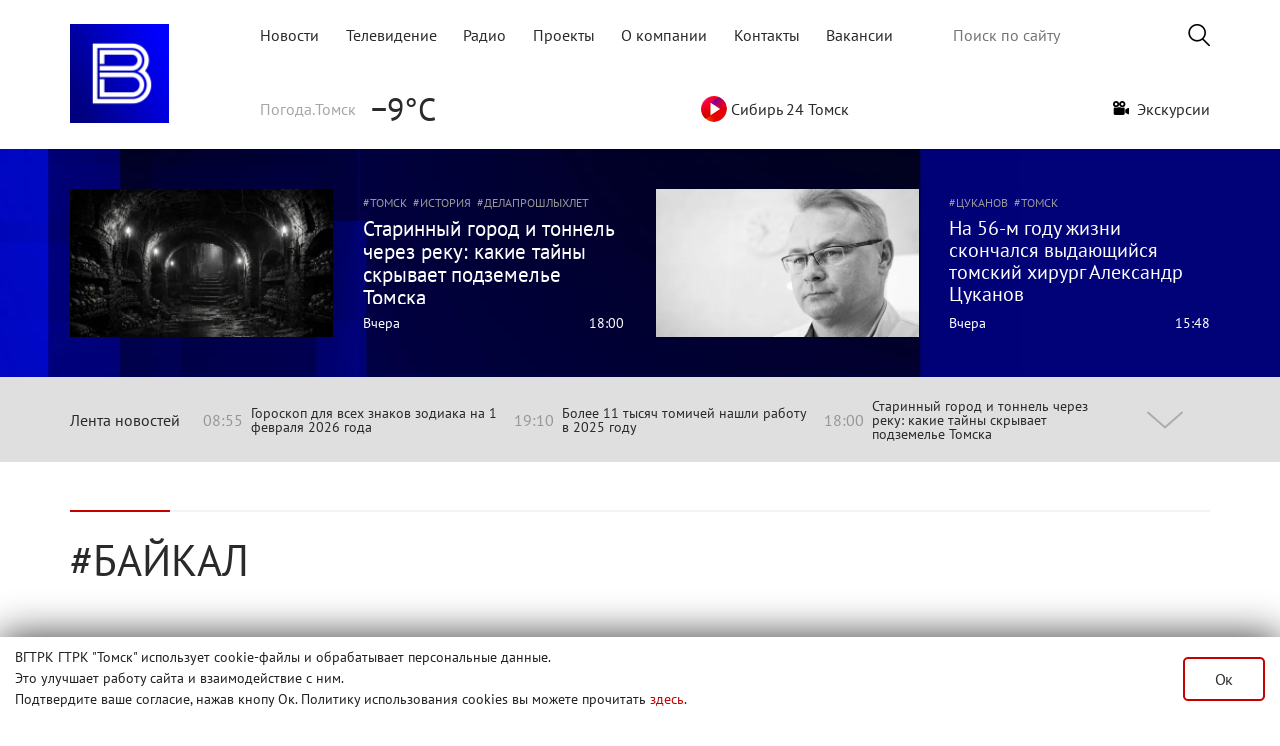

--- FILE ---
content_type: text/html; charset=utf-8
request_url: https://www.tvtomsk.ru/tags/%D0%B1%D0%B0%D0%B9%D0%BA%D0%B0%D0%BB/
body_size: 16819
content:
<!DOCTYPE html>
<html lang="ru">
<head>
  <title>байкал » Вести-Томск - Новости Томска и области</title>
<meta name="charset" content="utf-8">
<meta name="title" content="байкал » Вести-Томск - Новости Томска и области">
<meta name="description" content="Учитель из Томской области совершил экстремальный заплыв на Байкале. Как сообщает пресс-служба областной администрации, преподаватель физкультуры из школы села Подгорное, тренер по настольному теннису Иван Поротников обогнул озеро на байдарке. Из порта Байкал педагог в одиночку стартовал 15 июня,">
<meta name="keywords" content="новости томск, tvtomsk, Вести-Томск, Вести Томск, новости томска, томск, вести, томская область, новости по томску, новости томска сегодня, происшествия томск">
<meta name="fb:app_id" content="215897702084851">
<link rel="canonical" href="https://www.tvtomsk.ru/tags/%D0%B1%D0%B0%D0%B9%D0%BA%D0%B0%D0%BB/">
<link rel="alternate" type="application/rss+xml" title="Вести-Томск - Новости Томска и области RSS" href="https://www.tvtomsk.ru/rss.xml">
<link rel="alternate" type="application/rss+xml" title="Вести-Томск - Новости Томска и области RSS Turbo" href="https://www.tvtomsk.ru/rssturbo.xml">
<link rel="alternate" type="application/rss+xml" title="Вести-Томск - Новости Томска и области RSS Dzen" href="https://www.tvtomsk.ru/rssdzen.xml">
<link rel="search" type="application/opensearchdescription+xml" title="Вести-Томск - Новости Томска и области" href="https://www.tvtomsk.ru/index.php?do=opensearch">
<link rel="preconnect" href="https://www.tvtomsk.ru/" fetchpriority="high">
<meta property="twitter:card" content="summary">
<meta property="twitter:title" content="байкал » Вести-Томск - Новости Томска и области">
<meta property="twitter:description" content="Учитель из Томской области совершил экстремальный заплыв на Байкале. Как сообщает пресс-служба областной администрации, преподаватель физкультуры из школы села Подгорное, тренер по настольному теннису Иван Поротников обогнул озеро на байдарке. Из порта Байкал педагог в одиночку стартовал 15 июня,">
<meta property="og:type" content="article">
<meta property="og:site_name" content="Вести-Томск - Новости Томска и области">
<meta property="og:title" content="байкал » Вести-Томск - Новости Томска и области">
<meta property="og:description" content="Учитель из Томской области совершил экстремальный заплыв на Байкале. Как сообщает пресс-служба областной администрации, преподаватель физкультуры из школы села Подгорное, тренер по настольному теннису Иван Поротников обогнул озеро на байдарке. Из порта Байкал педагог в одиночку стартовал 15 июня,">


<script type="application/ld+json">{"@context":"https://schema.org","@graph":[{"@type":"BreadcrumbList","@context":"https://schema.org/","itemListElement":[{"@type":"ListItem","position":1,"item":{"@id":"https://www.tvtomsk.ru/","name":"tvtomsk.ru - Новости Томска и области"}},{"@type":"ListItem","position":2,"item":{"@id":"https://www.tvtomsk.ru/tags/","name":"Облако тегов"}},{"@type":"ListItem","position":3,"item":{"@id":"https://www.tvtomsk.ru/tags/%D0%B1%D0%B0%D0%B9%D0%BA%D0%B0%D0%BB/","name":"байкал"}}]}]}</script>
  <meta http-equiv="Content-Security-Policy" content="upgrade-insecure-requests" />
  
  <meta name="HandheldFriendly" content="true">
  <meta name="format-detection" content="telephone=no">
  <meta name="viewport" content="width=device-width, user-scalable=no, initial-scale=1, maximum-scale=1.0">
  <meta name="mobile-web-app-capable" content="yes">
  <meta name="apple-mobile-web-app-status-bar-style" content="default">

  <!-- <link rel="apple-touch-icon" sizes="180x180" href="/uploads/favicon/apple-touch-icon.png?v=zXr7NMrWPL">
  <link rel="icon" type="image/png" sizes="32x32" href="/uploads/favicon/favicon-32x32.png?v=zXr7NMrWPL">
  <link rel="icon" type="image/png" sizes="192x192" href="/uploads/favicon/android-chrome-192x192.png?v=zXr7NMrWPL">
  <link rel="icon" type="image/png" sizes="16x16" href="/uploads/favicon/favicon-16x16.png?v=zXr7NMrWPL">
  <link rel="manifest" href="/uploads/favicon/manifest.json?v=zXr7NMrWPL">
  <link rel="mask-icon" href="/uploads/favicon/safari-pinned-tab.svg?v=zXr7NMrWPL" color="#0048c4">
  <link rel="shortcut icon" href="/uploads/favicon/favicon.ico?v=zXr7NMrWPL">
  <meta name="msapplication-TileColor" content="#2b5797">
  <meta name="msapplication-TileImage" content="/uploads/favicon/mstile-144x144.png?v=zXr7NMrWPL">
  <meta name="msapplication-config" content="/uploads/favicon/browserconfig.xml?v=zXr7NMrWPL">
  <meta name="theme-color" content="#ffffff"> -->
  <link rel="apple-touch-icon" sizes="180x180" href="/uploads/favicons/apple-touch-icon.png">
  <link rel="icon" type="image/png" sizes="32x32" href="/uploads/favicons/favicon-32x32.png">
  <link rel="icon" type="image/png" sizes="16x16" href="/uploads/favicons/favicon-16x16.png">
  <link rel="manifest" href="/uploads/favicons/site.webmanifest">
  <link rel="mask-icon" href="/uploads/favicons/safari-pinned-tab.svg" color="#0c0c57">
  <meta name="apple-mobile-web-app-title" content="tvtomsk.ru">
  <meta name="application-name" content="tvtomsk.ru">
  <meta name="msapplication-TileColor" content="#0c0c57">
  <link rel="shortcut icon" href="/uploads/favicons/favicon.ico">
  <link rel="icon" href="/uploads/favicons/favicon.svg" type="image/svg+xml">
  <meta name="theme-color" content="#ffffff">

  <link href="/templates/Tvtomsk/css/bootstrap.min_new.css?3" type="text/css" rel="stylesheet">
  <script src="/templates/Tvtomsk/js/bootstrap-native.min.js" async></script>
  
  <style>
  @font-face {font-family: PT_Sans; src: url(/templates/Tvtomsk/fonts/PT_Sans-Web-Regular.ttf) format('truetype'); font-display: swap; font-weight: normal; font-style: normal;}
  @font-face {font-family: PT_Sans; src: url(/templates/Tvtomsk/fonts/PT_Sans-Web-Bold.ttf) format('truetype'); font-display: swap; font-weight: bold; font-style: normal;}
  @font-face {font-family: PT_Serif; src: url(/templates/Tvtomsk/fonts/PT_Serif-Web-Regular.ttf) format('truetype'); font-display: swap; font-weight: normal; font-style: normal;}
  </style>
  <link href="/templates/Tvtomsk/css/styles.min.css?203" type="text/css" rel="stylesheet">
  <script src="/templates/Tvtomsk/js/polyfills.js"></script>
  
  
  <script>
<!--
var dle_root       = '/';
var dle_admin      = '';
var dle_login_hash = '253bbf37febe6bee910aac5b6489733afd8497bb';
var dle_group      = 5;
var dle_skin       = 'Tvtomsk';
var dle_wysiwyg    = '-1';
var quick_wysiwyg  = '2';
var dle_min_search = '4';
var dle_act_lang   = ["Да", "Нет", "Ввод", "Отмена", "Сохранить", "Удалить", "Загрузка. Пожалуйста, подождите..."];
var menu_short     = 'Быстрое редактирование';
var menu_full      = 'Полное редактирование';
var menu_profile   = 'Просмотр профиля';
var menu_send      = 'Отправить сообщение';
var menu_uedit     = 'Админцентр';
var dle_info       = 'Информация';
var dle_confirm    = 'Подтверждение';
var dle_prompt     = 'Ввод информации';
var dle_req_field  = ["Заполните поле с именем", "Заполните поле с сообщением", "Заполните поле с темой сообщения"];
var dle_del_agree  = 'Вы действительно хотите удалить? Данное действие невозможно будет отменить';
var dle_spam_agree = 'Вы действительно хотите отметить пользователя как спамера? Это приведёт к удалению всех его комментариев';
var dle_c_title    = 'Отправка жалобы';
var dle_complaint  = 'Укажите текст Вашей жалобы для администрации:';
var dle_mail       = 'Ваш e-mail:';
var dle_big_text   = 'Выделен слишком большой участок текста.';
var dle_orfo_title = 'Укажите комментарий для администрации к найденной ошибке на странице:';
var dle_p_send     = 'Отправить';
var dle_p_send_ok  = 'Уведомление успешно отправлено';
var dle_save_ok    = 'Изменения успешно сохранены. Обновить страницу?';
var dle_reply_title= 'Ответ на комментарий';
var dle_tree_comm  = '0';
var dle_del_news   = 'Удалить статью';
var dle_sub_agree  = 'Вы действительно хотите подписаться на комментарии к данной публикации?';
var dle_unsub_agree  = 'Вы действительно хотите отписаться от комментариев к данной публикации?';
var dle_captcha_type  = '0';
var dle_share_interesting  = ["Поделиться ссылкой на выделенный текст", "Twitter", "Facebook", "Вконтакте", "Прямая ссылка:", "Нажмите правой клавишей мыши и выберите «Копировать ссылку»"];
var DLEPlayerLang     = {prev: 'Предыдущий',next: 'Следующий',play: 'Воспроизвести',pause: 'Пауза',mute: 'Выключить звук', unmute: 'Включить звук', settings: 'Настройки', enterFullscreen: 'На полный экран', exitFullscreen: 'Выключить полноэкранный режим', speed: 'Скорость', normal: 'Обычная', quality: 'Качество', pip: 'Режим PiP'};
var DLEGalleryLang    = {CLOSE: 'Закрыть (Esc)', NEXT: 'Следующее изображение', PREV: 'Предыдущее изображение', ERROR: 'Внимание! Обнаружена ошибка', IMAGE_ERROR: 'Не удалось загрузить изображение', TOGGLE_SLIDESHOW: 'Просмотр слайдшоу',TOGGLE_FULLSCREEN: 'Полноэкранный режим', TOGGLE_THUMBS: 'Включить / Выключить уменьшенные копии', ITERATEZOOM: 'Увеличить / Уменьшить', DOWNLOAD: 'Скачать изображение' };
var DLEGalleryMode    = 0;
var DLELazyMode       = 0;
var allow_dle_delete_news   = false;

//-->
</script>
  <script src="/templates/Tvtomsk/js/vue.min.js?v=2611"></script>
  <script src="/templates/Tvtomsk/js/v-img.min.js"></script>
  
  
  
  <script src="/templates/Tvtomsk/js/script.min.js?32"></script>

  <meta name="yandex-verification" content="1ccc8a0c681dc21e" />
  <script>window.yaContextCb=window.yaContextCb||[]</script>
  <script src="https://yandex.ru/ads/system/context.js" async></script>
  <script async src="https://jsn.24smi.net/smi.js"></script>
  <!-- Top.Mail.Ru counter -->
  <script type="text/javascript">
  var _tmr = window._tmr || (window._tmr = []);
  _tmr.push({id: "3572964", type: "pageView", start: (new Date()).getTime()});
  (function (d, w, id) {
    if (d.getElementById(id)) return;
    var ts = d.createElement("script"); ts.type = "text/javascript"; ts.async = true; ts.id = id;
    ts.src = "https://top-fwz1.mail.ru/js/code.js";
    var f = function () {var s = d.getElementsByTagName("script")[0]; s.parentNode.insertBefore(ts, s);};
    if (w.opera == "[object Opera]") { d.addEventListener("DOMContentLoaded", f, false); } else { f(); }
  })(document, window, "tmr-code");
  </script>
  <noscript><div><img src="https://top-fwz1.mail.ru/counter?id=3572964;js=na" style="position:absolute;left:-9999px;" alt="Top.Mail.Ru" /></div></noscript>
  <!-- /Top.Mail.Ru counter -->
  <script async src="https://stat.sputnik.ru/cnt.js"></script>
  <meta name="sputnik-verification" content="950ritqukU3UKVeH"/>
  <!-- Top100 (Kraken) Counter -->
  <script>
    (function (w, d, c) {
    (w[c] = w[c] || []).push(function() {
        var options = {
            project: 2644647,
        };
        try {
            w.top100Counter = new top100(options);
        } catch(e) { }
    });
    var n = d.getElementsByTagName("script")[0],
    s = d.createElement("script"),
    f = function () { n.parentNode.insertBefore(s, n); };
    s.type = "text/javascript";
    s.async = true;
    s.src =
    (d.location.protocol == "https:" ? "https:" : "http:") +
    "//st.top100.ru/top100/top100.js";

    if (w.opera == "[object Opera]") {
    d.addEventListener("DOMContentLoaded", f, false);
  } else { f(); }
  })(window, document, "_top100q");
  </script>
  <noscript>
  <img src="//counter.rambler.ru/top100.cnt?pid=2644647" alt="Топ-100" />
  </noscript>
  <!-- END Top100 (Kraken) Counter -->
</head>
<body>
  <div id="adfox_17549109276292584"></div>
  <script type="application/ld+json">
    {
    "@context": "https://schema.org",
    "@type": "Person",
    "name": "ГТРК «Томск»",
    "url": "https://www.tvtomsk.ru/",
    "sameAs": [
    "https://vk.com/gtrktomsk",
    "https://rutube.ru/channel/26250029",
    "https://www.youtube.com/gtrktomsk",
    "https://t.me/gtrktomsk",
    "https://dzen.ru/tvtomsk.ru"
    ]
    }
  </script>

  <div style="z-index: 110;display:none!important;" id="tgb" class="tgb d-none flex-column w-100 mx-auto position-fixed fixed-bottom justify-content-center">
    <div class="mw1140 w-100 mx-auto position-relative">
      <button type="button" class="close position-absolute"><span>×</span></button>
      <a href="https://www.tvtomsk.ru/12months.html" about="_blank"><img src="/uploads/images/main/web_banner_selfi_.png" class="w-100 h-100"></a>
    </div>
  </div>
  <!-- <div style="z-index: 110;" id="tgb" class="tgb d-none flex-column w-100 mx-auto position-fixed fixed-bottom justify-content-center">
    <div class="mw1140 w-100 mx-auto position-relative">
      <button type="button" class="close position-absolute"><span>×</span></button>
      <a href="https://t.me/gtrktomsk" about="_blank"><img src="/uploads/images/main/web_banner_tg.svg" class="w-100 h-100"></a>
    </div>
  </div> -->
  <div class="page">
    
    
    
    
    
    
    <!-- Header -->
    <div class="content">
      <header class="row mw1140 mx-auto mb-4 mt-0 mt-lg-4 p-0">
        <nav class="navbar navbar-light p-0" style="width:100%">
          <div>
            <a href="/" class="p-0 m-0 col-2">
              <img src="/templates/Tvtomsk/images/VESTI-Avatar.png" alt="tvtomsk logo" class="tvtomsk_logo">
            </a>
          </div>
          <div class="d-block d-lg-none">
            <a class="search-btn-main navbar-toggler" href="/index.php?do=search">
              <span class="search-icon"></span>
            </a>
            <button class="navbar-toggler" type="button" data-toggle="collapse" data-target="#navbar2" aria-controls="navbar2" aria-expanded="false" aria-label="Toggle navigation">
              <span class="navbar-toggler-icon"></span>
            </button>
          </div>
      
          <div class="navbar col-10 p-0 flex-column justify-content-between d-lg-flex d-none" id="navbar1">
            <div class="d-flex justify-content-between align-items-center m-0" style="width: 100%;">
              <div class="topmenu col-xl-8 col-lg-8 p-0">
                <ul class="d-flex justify-content-between navbar-nav flex-row">
                  <li class="nav-item"><a href="/" class="text-decoration-none ">Новости</a></li>
                  <li class="nav-item"><a href="/tv.html" class="text-decoration-none ">Телевидение</a></li>
                  <li class="nav-item"><a href="/radio.html" class="text-decoration-none ">Радио</a></li>
                  <li class="nav-item"><a href="/projects.html" class="text-decoration-none ">Проекты</a></li>
                  <li class="nav-item"><a href="/about.html" class="text-decoration-none ">О компании</a></li>
                  <li class="nav-item"><a href="/contact.html" class="text-decoration-none ">Контакты</a></li>
                  <li class="nav-item"><a href="/vacancy.html" class="text-decoration-none ">Вакансии</a></li>
                </ul>
              </div>
              <div class="search-bar col-xl-4 col-lg-4 p-0">
                <form class="droptopbar" id="q_search" method="post">
                  <div class="wrp">
                    <div class="q_search d-flex align-items-center justify-content-end">
                      <input id="story" name="story" placeholder="Поиск по сайту" type="search">
                      <button class="btn btn_border search-button m-0 p-0" type="submit" title="Найти"><img src="/templates/Tvtomsk/images/search-icon.png" alt="Искать"></button>
                    </div>
                  </div>
                  <input type="hidden" name="do" value="search">
                  <input type="hidden" name="subaction" value="search">
                </form>
              </div>
            </div>
            <div class="d-flex justify-content-between align-items-center mt-4" style="width: 100%">
              <div class="yandex-weather pb-3 pb-lg-0">
    <div class="yandex-label desctop">Погода.Томск</div>
    <!--<img src="http://dev.tvtomsk.ru/templates/Tvtomsk/images/weather.svg" class="desctop" alt="">-->
    <div class="yandex-temp">−9°C</div>
</div>
<div class="yandex-traffic pb-3 pb-lg-0 d-none">
	<a href="https://yandex.ru/maps/67/tomsk/?l=trf" target="_blank" style="text-decoration: none!important;"><div class="yandex-label">Яндекс.Пробки</div></a>
    <div class='gr'></div><div id='level' style='color:#4aad3a'>3</div>
</div>
<!--<div class="yandex-traffic pb-3 pb-lg-0">
	<a href="/tags/коронавирус/" style="text-decoration: none!important;" class="d-flex align-items-center"><div class="yandex-label">Коронавирус</div><img src="/templates/Tvtomsk/images/coronavirus_02.png"></a>
</div>-->
<div class="yandex-traffic pb-3 pb-lg-0 d-none">
	<div class="d-flex align-items-center" onclick="videoapp.playVideo('https://vk.com/video_ext.php?oid=-39787587&id=456243506&hash=f664cec3868646d3')" style="cursor:pointer"><img src="/templates/Tvtomsk/images/radio_online.png">&nbsp;Парад победы</div>
</div>
<div class="yandex-traffic pb-3 pb-lg-0">
	<div class="d-flex align-items-center" onclick="videoapp.playVideo('https://vk.com/video_ext.php?oid=-39787587&id=456242075&hash=2538d6664c8d7a64')" style="cursor:pointer"><img src="/templates/Tvtomsk/images/playSibir.svg" width="26" height="26">&nbsp;Сибирь 24 Томск</div>
</div>
<div class="yandex-traffic pb-3 pb-lg-0 text-decoration-none">
	<a class="exa text-decoration-none" href="/excursion.html"><img src="/templates/Tvtomsk/images/excursion/video-camera.png" width="16" height="14">&nbsp;&nbsp;Экскурсии</a>
</div>
<!--<a class="your-news small mr-3" style="width:160px;background-color:#c40000;color:#fff;font-family:'PT_Sans';font-size:16px;text-decoration:none!important;" href="/tags/новыйгод/" target="_blank" rel="noopener external">НОВЫЙ ГОД</a>-->
<!--<div class="yandex-traffic pb-3 pb-lg-0">
	<div class="d-flex align-items-center" onclick="videoapp.playVideo('https://youtu.be/VJM-ieAgRP0')" style="cursor:pointer"><img src="/templates/Tvtomsk/images/radio_online.png">&nbsp;пл.Новособорная</div>
</div>-->
<!--<div class="yandex-traffic pb-3 pb-lg-0">
	<div class="d-flex align-items-center" onclick="videoapp.playVideo('https://youtu.be/9kgw8yMvoH8')" style="cursor:pointer"><img src="/templates/Tvtomsk/images/radio_online.png">&nbsp;пл.Новособорная</div>
</div>--><!--<a class="your-news small" style="width: 170px; background-color: #00a367; color: #fff; font-family: 'PT_Sans';" href="https://www.tvtomsk.ru/news/102046-simvol-prazdnika-gde-v-tomske-kupit-elku.html">КАРТА ЕЛОЧНЫХ БАЗАРОВ</a>-->
<!--<div class="currency">
    <div class="currency-label desctop d-none">Курс валют</div>
    <div class="kurs"><p><span class='upvaluta'></span>USD 75.73</p><p><span class='upvaluta'></span>EUR 90.47</p></div>
</div>-->
<!--<div class="yandex-traffic pb-3 pb-lg-0">
    <a href="https://www.tvtomsk.ru/news/105014-ledohod-2025-na-tomi-gde-smotret-onlajn-transljaciju-v-formate-hd.html" target="_blank" style="text-decoration: none!important;"><div class="d-flex align-items-center" style="cursor:pointer"><img src="/templates/Tvtomsk/images/radio_online.png">&nbsp;Ледоход-2025</div></a>
	<div class="d-flex align-items-center" onclick="videoapp.playVideo('https://vk.com/video_ext.php?oid=-39787587&id=456243273&hash=dca9f48156424362')" style="cursor:pointer"><img src="/templates/Tvtomsk/images/radio_online.png">&nbsp;Ледоход-2025</div>
</div>-->
            </div>
          </div>

          <div id="navbar2" class="collapse">
            <ul class="d-flex justify-content-between navbar-nav p-3">
              <li class="nav-item p-2"><a href="/" class="text-decoration-none ">Новости</a></li>
              <li class="nav-item p-2"><a href="/tv.html" class="text-decoration-none ">Телевидение</a></li>
              <li class="nav-item p-2"><a href="/radio.html" class="text-decoration-none ">Радио</a></li>
              <li class="nav-item p-2"><a href="/projects.html" class="text-decoration-none ">Проекты</a></li>
              <li class="nav-item p-2"><a href="/about.html" class="text-decoration-none ">О компании</a></li>
              <li class="nav-item p-2"><a href="/contact.html" class="text-decoration-none ">Контакты</a></li>
            </ul>
            <div class="d-none d-lg-flex justify-content-between flex-column flex-lg-row p-4 p-lg-0" style="width: 100%">
              <div class="yandex-weather pb-3 pb-lg-0">
    <div class="yandex-label desctop">Погода.Томск</div>
    <!--<img src="http://dev.tvtomsk.ru/templates/Tvtomsk/images/weather.svg" class="desctop" alt="">-->
    <div class="yandex-temp">−9°C</div>
</div>
<div class="yandex-traffic pb-3 pb-lg-0 d-none">
	<a href="https://yandex.ru/maps/67/tomsk/?l=trf" target="_blank" style="text-decoration: none!important;"><div class="yandex-label">Яндекс.Пробки</div></a>
    <div class='gr'></div><div id='level' style='color:#4aad3a'>3</div>
</div>
<!--<div class="yandex-traffic pb-3 pb-lg-0">
	<a href="/tags/коронавирус/" style="text-decoration: none!important;" class="d-flex align-items-center"><div class="yandex-label">Коронавирус</div><img src="/templates/Tvtomsk/images/coronavirus_02.png"></a>
</div>-->
<div class="yandex-traffic pb-3 pb-lg-0 d-none">
	<div class="d-flex align-items-center" onclick="videoapp.playVideo('https://vk.com/video_ext.php?oid=-39787587&id=456243506&hash=f664cec3868646d3')" style="cursor:pointer"><img src="/templates/Tvtomsk/images/radio_online.png">&nbsp;Парад победы</div>
</div>
<div class="yandex-traffic pb-3 pb-lg-0">
	<div class="d-flex align-items-center" onclick="videoapp.playVideo('https://vk.com/video_ext.php?oid=-39787587&id=456242075&hash=2538d6664c8d7a64')" style="cursor:pointer"><img src="/templates/Tvtomsk/images/playSibir.svg" width="26" height="26">&nbsp;Сибирь 24 Томск</div>
</div>
<div class="yandex-traffic pb-3 pb-lg-0 text-decoration-none">
	<a class="exa text-decoration-none" href="/excursion.html"><img src="/templates/Tvtomsk/images/excursion/video-camera.png" width="16" height="14">&nbsp;&nbsp;Экскурсии</a>
</div>
<!--<a class="your-news small mr-3" style="width:160px;background-color:#c40000;color:#fff;font-family:'PT_Sans';font-size:16px;text-decoration:none!important;" href="/tags/новыйгод/" target="_blank" rel="noopener external">НОВЫЙ ГОД</a>-->
<!--<div class="yandex-traffic pb-3 pb-lg-0">
	<div class="d-flex align-items-center" onclick="videoapp.playVideo('https://youtu.be/VJM-ieAgRP0')" style="cursor:pointer"><img src="/templates/Tvtomsk/images/radio_online.png">&nbsp;пл.Новособорная</div>
</div>-->
<!--<div class="yandex-traffic pb-3 pb-lg-0">
	<div class="d-flex align-items-center" onclick="videoapp.playVideo('https://youtu.be/9kgw8yMvoH8')" style="cursor:pointer"><img src="/templates/Tvtomsk/images/radio_online.png">&nbsp;пл.Новособорная</div>
</div>--><!--<a class="your-news small" style="width: 170px; background-color: #00a367; color: #fff; font-family: 'PT_Sans';" href="https://www.tvtomsk.ru/news/102046-simvol-prazdnika-gde-v-tomske-kupit-elku.html">КАРТА ЕЛОЧНЫХ БАЗАРОВ</a>-->
<!--<div class="currency">
    <div class="currency-label desctop d-none">Курс валют</div>
    <div class="kurs"><p><span class='upvaluta'></span>USD 75.73</p><p><span class='upvaluta'></span>EUR 90.47</p></div>
</div>-->
<!--<div class="yandex-traffic pb-3 pb-lg-0">
    <a href="https://www.tvtomsk.ru/news/105014-ledohod-2025-na-tomi-gde-smotret-onlajn-transljaciju-v-formate-hd.html" target="_blank" style="text-decoration: none!important;"><div class="d-flex align-items-center" style="cursor:pointer"><img src="/templates/Tvtomsk/images/radio_online.png">&nbsp;Ледоход-2025</div></a>
	<div class="d-flex align-items-center" onclick="videoapp.playVideo('https://vk.com/video_ext.php?oid=-39787587&id=456243273&hash=dca9f48156424362')" style="cursor:pointer"><img src="/templates/Tvtomsk/images/radio_online.png">&nbsp;Ледоход-2025</div>
</div>-->
            </div>
            <div class="px-4 copyr">
              <p class="pb-2">«Государственный Интернет-Канал «Россия». 2001-2018.
                  Свидетельство о регистрации Эл №ФС 77-59166 от 22.08.2014 выдано Федеральной службой по надзору в сфере связи, информационных технологий и массовых коммуникаций.
                  Учредитель Федеральное государственное унитарное предприятие
                  «Всероссийская государственная телевизионная и радиовещательная компания».</p>
              <p class="pb-2">Главный редактор Панина Елена Валерьевна (г. Москва), старший редактор ГТРК «Томск» - Кошкарова Мария Николаевна.
                  Email редакции: vesti.gtrktomsk@gmail.com, Телефон редакции: 8 (3822) 60 24 40
                  Для детей старше 16 лет</p>
              <p>Все права на материалы, опубликованные на сайте защищены в соответствии с российским и международным законодательством об интеллектуальной собственности. Любое использование текстовых, фото, аудио и видеоматериалов возможно только с согласия правообладателя (ВГТРК).</p>
            </div>
          </div>
        </nav>
      </header>
    </div>
    <div class="conten mw1140 mx-auto mb-4">
      <!-- <div id="adfox_158617613308786659" class="mx-auto"></div> -->
    </div>
    
    
      
        
          <div class="content dark-gradient py-4 d-none d-lg-block" v-once>
  <div id="head-news">
    <div class="more-news row mw1140 mx-auto">
          <div class="new col-12 col-xl-6 py-3 d-flex flex-column flex-sm-row more-one-news pr-3 pl-3 pr-xl-3 pl-xl-0  ">
                <a href="/news/112267-podzemnyj-tomsk.html">
          <picture class="more-one-news-img">
            <source type="image/webp" srcset="/uploads/images/2026/01/30/thumbs/035ecb3914a1ef.webp">
            <source type="image/jpeg" srcset="/uploads/images/2026/01/30/thumbs/035ecb3914a1ef.jpeg">
            <img src="/uploads/images/2026/01/30/thumbs/035ecb3914a1ef.jpeg" alt="">
          </picture>
        </a>
                <div class="more-one-news-info">
                  <div class="more-one-news-tags">
                      <a href="/tags/томск/" class="news-tag">томск</a>
                      <a href="/tags/история/" class="news-tag">история</a>
                      <a href="/tags/делапрошлыхлет/" class="news-tag">делапрошлыхлет</a>
                    </div>
                  <div class="news-title">
                        <a href="/news/112267-podzemnyj-tomsk.html"><span>Старинный город и тоннель через реку: какие тайны скрывает подземелье Томска</span></a>
          </div>
          <div class="news-date">
            <div class="news-date1"><a href="/2026/01/31/">Вчера</a></div>
            <div class="news-date2">18:00</div>
          </div>
        </div>
      </div>

      <div class="new col-12 col-xl-6 py-3 d-flex flex-column flex-sm-row more-one-news pr-3 pl-3 pl-xl-3 pr-xl-0  ">
                <a href="/news/112293-na-58-m-godu-zhizni-skonchalsja-vydajuschijsja-tomskij-hirurg-aleksandr-cukanov.html">
          <picture class="more-one-news-img">
            <source type="image/webp" srcset="/uploads/images/2026/01/31/thumbs/9793133814404e.webp">
            <source type="image/jpeg" srcset="/uploads/images/2026/01/31/thumbs/9793133814404e.jpeg">
            <img src="/uploads/images/2026/01/31/thumbs/9793133814404e.jpeg" alt="">
          </picture>
        </a>
                <div class="more-one-news-info">
                  <div class="more-one-news-tags">
                      <a href="tags/Цуканов/" class="news-tag">Цуканов</a>
                      <a href="tags/Томск/" class="news-tag">Томск</a>
                    </div>
                  <div class="news-title">
                        <a href="/news/112293-na-58-m-godu-zhizni-skonchalsja-vydajuschijsja-tomskij-hirurg-aleksandr-cukanov.html"><span>На 56-м году жизни скончался выдающийся томский хирург Александр Цуканов</span></a>
          </div>
          <div class="news-date">
            <div class="news-date1"><a href="/2026/01/31/">Вчера</a></div>
            <div class="news-date2">15:48</div>
          </div>
        </div>
      </div>

    </div>
  </div>
</div>

<script>
if( window.innerWidth > 991 ) {
  document.querySelectorAll('.more-news .more-one-news:not(.text) .news-title span').forEach(function(currentValue) {
    font_size_determination(currentValue, 87, 263, 25);
    currentValue.parentElement.parentElement.parentElement.parentElement.classList.remove('new');
  });
  document.querySelectorAll('.more-news .more-one-news.text .news-title span').forEach(function(currentValue) {
    font_size_determination(currentValue, 87, 555, 25);
    currentValue.parentElement.parentElement.parentElement.parentElement.classList.remove('new');
  });
}

new Vue({
  el: '#head-news',
  methods: {
    playVideo: function(link) {
      videoapp.playVideo(link);
    },
    openPhotos: function(photosStr, mainImg) {
      // videoapp.openPhotos(photosStr, mainImg);
      videoapp.openPhotos({photosStr, mainImg, index: 0});
    },
    openOffer: function() {
      videoapp.openOffer();
    },
    playRadio: function(radio) {
      playRadio(radio);
    }
  }
});
</script>
          <div id="lenta" class="mx-auto w-100">
            <div :class="['lenta-wrapper mw1140 w-100 mx-auto', updown_flag ? 'open' : '']" v-cloak>
              <div :class="['lenta-body m-0 d-flex align-items-center justify-content-between']">
                <span class="lenta-title" @click="updown">Лента новостей</span>
                <div class="d-flex justify-content-between lenta-3news">
                  <div class="d-none d-sm-flex align-items-center lenta-header-small-news" v-if="news.length"><span class="lenta-time pr-2">{{ news[0][1][0].date2 }}</span><a :href="news[0][1][0].url">{{ news[0][1][0].title }}</a></div>
                  <div class="d-none d-md-flex align-items-center lenta-header-small-news" v-if="news.length"><span class="lenta-time pr-2">{{ ( news[0][1][1] ) ? news[0][1][1].date2 : news[1][1][0].date2 }}</span><a :href="( news[0][1][1] ) ? news[0][1][1].url : news[1][1][0].url">{{ ( news[0][1][1] ) ? news[0][1][1].title : news[1][1][0].title }}</a></div>
                  <div class="d-none d-lg-flex align-items-center lenta-header-small-news" v-if="news.length"><span class="lenta-time pr-2">{{ ( news[0][1][2] ) ? news[0][1][2].date2 : news[1][1][1].date2 }}</span><a :href="( news[0][1][2] ) ? news[0][1][2].url : news[1][1][1].url">{{ ( news[0][1][2] ) ? news[0][1][2].title : news[1][1][1].title }}</a></div>
                </div>
                <div class="d-flex justify-content-center" style="width: 90px;">
                  <div :class="['updown', updown_flag ? '' : 'down']" @click="updown" :title="updown_flag ? 'Свернуть' : 'Развернуть'" :style="{height: !updown_flag ? '' : '30px'}"></div>
                </div>
              </div>
              <div class="lenta-list" v-if="updown_flag">
                <div class="lenta-date-box" v-for="n in news">
                  <div class="lenta-date-title p-3"><strong>{{ n[0] | datetitle }}</strong></div>
                  <div class="lenta-day-box">
                    <div v-for="ln in n[1]" :class="['lenta-item py-2 overflow-hidden d-flex', ln.bignews == '1' ? 'bold' : '']" :style="{background: ln.color}">
                      <div class="lenta-time">{{ ln.date2 }}</div>
                      <div class="lenta-news-title pl-2"><a :href="ln.url">{{ ln.title }}</a></div>
                    </div>
                  </div>
                </div>
                <div class="bottom_lenta d-flex flex-column align-items-center">
                  <img src="/templates/Tvtomsk/images/rolling.svg" v-if="!scrollLenta">
                  <button type="button" class="lenta-more my-3" @click="loadNews(60)" :disabled="!scrollLenta">Больше новостей</button>
                </div>
              </div>
            </div>
          </div>
          
        
      
      

<div id="combo-tools" class="pagetools py-5 content">
	<div class="pagetools_in mx-auto">
		<div class="breadcrumb">
			<div class="breadcrumb_in">
				<div class="speedbar"><div class="red-grey-line mb-4"><div class="red-line"></div></div><h1 class="over"><span class='tag_title'>байкал</span></h1></div>
			</div>
		</div>
	</div>
</div>




      
        <div class="content" style="padding-bottom: 0;">
      
      <div id='dle-content'><article class='shortstory news-on new small '  data-date="2024-07-30 16:37:07">
	<a href="https://www.tvtomsk.ru/news/97881-uchitel-iz-tomskoj-oblasti-sovershil-jekstremalnyj-zaplyv-na-bajkale.html"><img src="/uploads/images/2024/07/30/thumbs/8ea57c15ab7830.jpeg" alt=""></a>
	
	<div class="black-gradient"></div>
	<div class="news-info">
		
		<div class="news-tags">
			<div class="news-tags-block">
				<a href="https://www.tvtomsk.ru/tags/%D0%B1%D0%B0%D0%B9%D0%BA%D0%B0%D0%BB/">байкал</a><a href="https://www.tvtomsk.ru/tags/%D1%83%D1%87%D0%B8%D1%82%D0%B5%D0%BB%D1%8C/">учитель</a><a href="https://www.tvtomsk.ru/tags/%D0%B7%D0%B0%D0%BF%D0%BB%D1%8B%D0%B2/">заплыв</a>
			</div>
		</div>
		
		<div class="news-title">
			
			
			<a href="https://www.tvtomsk.ru/news/97881-uchitel-iz-tomskoj-oblasti-sovershil-jekstremalnyj-zaplyv-na-bajkale.html"><span>Учитель из Томской области совершил экстремальный заплыв на Байкале</span></a>
		</div>
		
		<div class="news-date">
			<div class="news-date1"><a href="/2024/07/30/">30 июля</a><span class="news-comma">,</span></div>
			<div class="news-date2">16:37</div>
		</div>
		
	</div>
</article><article class='shortstory news-on new small '  data-date="2023-07-13 16:02:13">
	<a href="https://www.tvtomsk.ru/news/87250-turoperatory-slozhnaja-logistika-sdelala-krym-trudnodostupnym-dlja-turistov-iz-tomskoj-oblasti.html"><img src="/uploads/images/2023/07/13/thumbs/efd0add6b097ad.jpg" alt=""></a>
	
	<div class="black-gradient"></div>
	<div class="news-info">
		
		<div class="news-tags">
			<div class="news-tags-block">
				<a href="https://www.tvtomsk.ru/tags/%D0%BE%D1%82%D0%B4%D1%8B%D1%85/">отдых</a><a href="https://www.tvtomsk.ru/tags/%D0%BE%D1%82%D0%BF%D1%83%D1%81%D0%BA/">отпуск</a><a href="https://www.tvtomsk.ru/tags/%D0%BA%D1%80%D1%8B%D0%BC/">Крым</a><a href="https://www.tvtomsk.ru/tags/%D0%BB%D0%B5%D1%82%D0%BE/">лето</a><a href="https://www.tvtomsk.ru/tags/%D0%B4%D0%BE%D1%80%D0%BE%D0%B3%D0%B0/">дорога</a><a href="https://www.tvtomsk.ru/tags/%D0%BB%D0%BE%D0%B3%D0%B8%D1%81%D1%82%D0%B8%D0%BA%D0%B0/">логистика</a><a href="https://www.tvtomsk.ru/tags/%D0%B0%D1%8D%D1%80%D0%BE%D0%BF%D0%BE%D1%80%D1%82/">аэропорт</a><a href="https://www.tvtomsk.ru/tags/%D0%BF%D0%BE%D0%B5%D0%B7%D0%B4/">поезд</a><a href="https://www.tvtomsk.ru/tags/%D0%B1%D0%B0%D0%B9%D0%BA%D0%B0%D0%BB/">Байкал</a><a href="https://www.tvtomsk.ru/tags/%D0%B2%D0%BB%D0%B0%D0%B4%D0%B8%D0%B2%D0%BE%D1%81%D1%82%D0%BE%D0%BA/">Владивосток</a><a href="https://www.tvtomsk.ru/tags/%D1%82%D1%83%D1%80%D1%86%D0%B8%D1%8F/">Турция</a><a href="https://www.tvtomsk.ru/tags/%D1%82%D0%B0%D0%B8%D0%BB%D0%B0%D0%BD%D0%B4/">Таиланд</a>
			</div>
		</div>
		
		<div class="news-title">
			
			
			<a href="https://www.tvtomsk.ru/news/87250-turoperatory-slozhnaja-logistika-sdelala-krym-trudnodostupnym-dlja-turistov-iz-tomskoj-oblasti.html"><span>Туроператоры: сложная логистика сделала Крым труднодоступным для туристов из Томской области</span></a>
		</div>
		
		<div class="news-date">
			<div class="news-date1"><a href="/2023/07/13/">13 июля</a><span class="news-comma">,</span></div>
			<div class="news-date2">16:02</div>
		</div>
		
	</div>
</article><article class='shortstory news-on new small '  data-date="2023-04-24 09:49:00">
	<a href="https://www.tvtomsk.ru/news/85270-bajkal-dalnij-vostok-chernoe-more-gde-planirujut-otdohnut-letom-tomichi.html"><img src="/uploads/images/2023/04/24/thumbs/272a4ceab98aa2.jpg" alt=""></a>
	
	<div class="black-gradient"></div>
	<div class="news-info">
		
		<div class="news-tags">
			<div class="news-tags-block">
				<a href="https://www.tvtomsk.ru/tags/%D1%82%D1%83%D1%80%D0%B8%D0%B7%D0%BC/">туризм</a><a href="https://www.tvtomsk.ru/tags/%D0%BE%D1%82%D0%B4%D1%8B%D1%85/">отдых</a><a href="https://www.tvtomsk.ru/tags/%D0%BB%D0%B5%D1%82%D0%BE/">лето</a><a href="https://www.tvtomsk.ru/tags/%D0%BE%D1%82%D0%BF%D1%83%D1%81%D0%BA/">отпуск</a><a href="https://www.tvtomsk.ru/tags/%D1%82%D0%BE%D0%BC%D1%81%D0%BA%D0%B8%D0%B5%D1%82%D1%83%D1%80%D0%B8%D1%81%D1%82%D1%8B/">томскиетуристы</a><a href="https://www.tvtomsk.ru/tags/%D1%87%D0%B5%D1%80%D0%BD%D0%BE%D0%B5%D0%BC%D0%BE%D1%80%D0%B5/">Черноеморе</a><a href="https://www.tvtomsk.ru/tags/%D0%B1%D0%B0%D0%B9%D0%BA%D0%B0%D0%BB/">Байкал</a><a href="https://www.tvtomsk.ru/tags/%D0%B0%D0%BB%D1%82%D0%B0%D0%B9/">Алтай</a><a href="https://www.tvtomsk.ru/tags/%D0%B4%D0%B0%D0%BB%D1%8C%D0%BD%D0%B8%D0%B9%D0%B2%D0%BE%D1%81%D1%82%D0%BE%D0%BA/">Дальнийвосток</a>
			</div>
		</div>
		
		<div class="news-title">
			
			
			<a href="https://www.tvtomsk.ru/news/85270-bajkal-dalnij-vostok-chernoe-more-gde-planirujut-otdohnut-letom-tomichi.html"><span>Байкал, Дальний Восток, Черное море: где планируют отдохнуть летом томичи</span></a>
		</div>
		
		<div class="news-date">
			<div class="news-date1"><a href="/2023/04/24/">24 апреля</a><span class="news-comma">,</span></div>
			<div class="news-date2">09:49</div>
		</div>
		
	</div>
</article><article class='shortstory news-on new small '  data-date="2022-06-24 19:52:53">
	<a href="https://www.tvtomsk.ru/news/77809-tomskie-uchenye-na-bajkale.html"><img src="/uploads/images/2022/06/23/thumbs/38e7e6792b3f55.jpg" alt=""></a>
	
	<div class="black-gradient"></div>
	<div class="news-info">
		
		<div class="news-tags">
			<div class="news-tags-block">
				<a href="https://www.tvtomsk.ru/tags/%D0%BD%D0%B0%D1%83%D0%BA%D0%B0/">наука</a><a href="https://www.tvtomsk.ru/tags/%D1%82%D0%BE%D0%BC%D1%81%D0%BA%D0%B0%D1%8F%D0%BD%D0%B0%D1%83%D0%BA%D0%B0/">томскаянаука</a><a href="https://www.tvtomsk.ru/tags/%D1%82%D0%BE%D0%BC%D1%81%D0%BA%D0%B8%D0%B5%D1%83%D1%87%D0%B5%D0%BD%D1%8B%D0%B5/">томскиеученые</a><a href="https://www.tvtomsk.ru/tags/%D0%B1%D0%B0%D0%B9%D0%BA%D0%B0%D0%BB/">Байкал</a><a href="https://www.tvtomsk.ru/tags/%D1%81%D0%BE%D0%BB%D0%BD%D1%86%D0%B5/">Солнце</a>
			</div>
		</div>
		
		<div class="news-title">
			
			
			<a href="https://www.tvtomsk.ru/news/77809-tomskie-uchenye-na-bajkale.html"><span>Как наблюдать за Солнцем: томские ученые рассказали о работе обсерватории на берегу Байкала</span></a>
		</div>
		
		<div class="news-date">
			<div class="news-date1"><a href="/2022/06/24/">24 июня</a><span class="news-comma">,</span></div>
			<div class="news-date2">19:52</div>
		</div>
		
	</div>
</article><article class='shortstory news-on new small '  data-date="2022-01-10 13:22:54">
	<a href="https://www.tvtomsk.ru/news/73743-tomskie-morzhi-zanjali-pervoe-mesto-v-ledjanom-jekstrime-na-bajkale.html"><img src="/uploads/images/2022/01/10/thumbs/21f0e6cd204698.jpg" alt=""></a>
	
	<div class="black-gradient"></div>
	<div class="news-info">
		
		<div class="news-tags">
			<div class="news-tags-block">
				<a href="https://www.tvtomsk.ru/tags/%D0%BC%D0%BE%D1%80%D0%B6%D0%B8/">моржи</a><a href="https://www.tvtomsk.ru/tags/%D1%82%D0%BE%D0%BC%D1%81%D0%BA%D0%B8%D0%B5%D0%BC%D0%BE%D1%80%D0%B6%D0%B8/">томскиеморжи</a><a href="https://www.tvtomsk.ru/tags/%D0%BB%D0%B5%D0%B4%D1%8F%D0%BD%D0%BE%D0%B9%D1%8D%D0%BA%D1%81%D1%82%D1%80%D0%B8%D0%BC/">ледянойэкстрим</a><a href="https://www.tvtomsk.ru/tags/%D0%B1%D0%B0%D0%B9%D0%BA%D0%B0%D0%BB/">Байкал</a><a href="https://www.tvtomsk.ru/tags/%D0%BF%D0%BB%D0%B0%D0%B2%D0%B0%D0%BD%D0%B8%D0%B5%D0%B2%D1%85%D0%BE%D0%BB%D0%BE%D0%B4%D0%BD%D0%BE%D0%B9%D0%B2%D0%BE%D0%B4%D0%B5/">плаваниевхолоднойводе</a>
			</div>
		</div>
		
		<div class="news-title">
			
			
			<a href="https://www.tvtomsk.ru/news/73743-tomskie-morzhi-zanjali-pervoe-mesto-v-ledjanom-jekstrime-na-bajkale.html"><span>Томские моржи заняли первое место в &quot;Ледяном экстриме&quot; на Байкале</span></a>
		</div>
		
		<div class="news-date">
			<div class="news-date1"><a href="/2022/01/10/">10 января</a><span class="news-comma">,</span></div>
			<div class="news-date2">13:22</div>
		</div>
		
	</div>
</article><article class='shortstory news-on new small '  data-date="2021-09-04 12:07:43">
	<a href="https://www.tvtomsk.ru/news/70789-turcija-kipr-altaj-i-bajkal-gde-letom-predpochitali-otdyhat-tomichi.html"><img src="/uploads/images/2021/09/03/thumbs/f4b41451dbce79.jpg" alt=""></a>
	
	<div class="black-gradient"></div>
	<div class="news-info">
		
		<div class="news-tags">
			<div class="news-tags-block">
				<a href="https://www.tvtomsk.ru/tags/%D0%BB%D0%B5%D1%82%D0%BE/">лето</a><a href="https://www.tvtomsk.ru/tags/%D1%82%D1%83%D1%80%D1%86%D0%B8%D1%8F/">турция</a><a href="https://www.tvtomsk.ru/tags/%D0%BA%D1%80%D1%8B%D0%BC/">крым</a><a href="https://www.tvtomsk.ru/tags/%D1%81%D0%BE%D1%87%D0%B8/">сочи</a><a href="https://www.tvtomsk.ru/tags/%D0%B1%D0%B0%D0%B9%D0%BA%D0%B0%D0%BB/">Байкал</a><a href="https://www.tvtomsk.ru/tags/%D0%B0%D0%BB%D1%82%D0%B0%D0%B9/">Алтай</a><a href="https://www.tvtomsk.ru/tags/%D0%BE%D1%82%D0%B4%D1%8B%D1%85/">отдых</a><a href="https://www.tvtomsk.ru/tags/%D0%BE%D1%82%D0%BF%D1%83%D1%81%D0%BA/">отпуск</a><a href="https://www.tvtomsk.ru/tags/%D0%BE%D1%82%D1%8B%D0%B4%D1%85%D0%B2%D1%82%D1%83%D1%80%D1%86%D0%B8%D0%B8/">отыдхвтурции</a><a href="https://www.tvtomsk.ru/tags/%D0%BE%D1%82%D0%B4%D1%8B%D1%85%D0%B2%D0%BA%D1%80%D1%8B%D0%BC%D1%83/">отдыхвкрыму</a><a href="https://www.tvtomsk.ru/tags/%D0%B4%D0%BE%D0%BC%D0%B8%D0%BD%D0%B8%D0%BA%D0%B0%D0%BD%D0%B0/">доминикана</a>
			</div>
		</div>
		
		<div class="news-title">
			
			
			<a href="https://www.tvtomsk.ru/news/70789-turcija-kipr-altaj-i-bajkal-gde-letom-predpochitali-otdyhat-tomichi.html"><span>Турция, Кипр, Алтай и Байкал: где летом предпочитали отдыхать томичи</span></a>
		</div>
		
		<div class="news-date">
			<div class="news-date1"><a href="/2021/09/04/">04 сентября</a><span class="news-comma">,</span></div>
			<div class="news-date2">12:07</div>
		</div>
		
	</div>
</article><article class='shortstory news-on new small '  data-date="2020-11-19 17:41:11">
	<a href="https://www.tvtomsk.ru/news/63837-edinaja-rossija-predlozhila-uzhestochit-shtrafy-dlja-zagrjaznitelej-bajkalskoj-territorii.html"><img src="/uploads/images/2020/11/19/thumbs/15335b8b2f1494.jpg" alt=""></a>
	
	<div class="black-gradient"></div>
	<div class="news-info">
		
		<div class="news-tags">
			<div class="news-tags-block">
				<a href="https://www.tvtomsk.ru/tags/%D0%B1%D0%B0%D0%B9%D0%BA%D0%B0%D0%BB/">байкал</a><a href="https://www.tvtomsk.ru/tags/%D0%B5%D0%B4%D0%B8%D0%BD%D0%B0%D1%8F%D1%80%D0%BE%D1%81%D1%81%D0%B8%D1%8F/">единаяроссия</a><a href="https://www.tvtomsk.ru/tags/%D1%88%D1%82%D1%80%D0%B0%D1%84%D1%8B/">штрафы</a><a href="https://www.tvtomsk.ru/tags/%D1%8D%D0%BA%D0%BE%D0%BB%D0%BE%D0%B3%D0%B8%D1%8F/">экология</a>
			</div>
		</div>
		
		<div class="news-title">
			
			
			<a href="https://www.tvtomsk.ru/news/63837-edinaja-rossija-predlozhila-uzhestochit-shtrafy-dlja-zagrjaznitelej-bajkalskoj-territorii.html"><span>«Единая Россия» предложила ужесточить штрафы для загрязнителей байкальской территории</span></a>
		</div>
		
		<div class="news-date">
			<div class="news-date1"><a href="/2020/11/19/">19 ноября</a><span class="news-comma">,</span></div>
			<div class="news-date2">17:41</div>
		</div>
		
	</div>
</article><article class='shortstory news-on new small '  data-date="2019-06-13 10:59:09">
	<a href="https://www.tvtomsk.ru/news/49557-tomskie-morzhi-zanjali-vtoroe-mesto-na-mezhdunarodnyh-sorevnovanijah.html"><img src="/uploads/images/2019/06/13/thumbs/a5b4023657135a.jpg" alt=""></a>
	
	<div class="black-gradient"></div>
	<div class="news-info">
		
		<div class="news-tags">
			<div class="news-tags-block">
				<a href="https://www.tvtomsk.ru/tags/%D1%81%D0%BF%D0%BE%D1%80%D1%82/">спорт</a><a href="https://www.tvtomsk.ru/tags/%D0%BC%D0%BE%D1%80%D0%B6%D0%B8/">моржи</a><a href="https://www.tvtomsk.ru/tags/%D0%BF%D0%BB%D0%B0%D0%B2%D0%B0%D0%BD%D0%B8%D0%B5/">плавание</a><a href="https://www.tvtomsk.ru/tags/%D1%82%D0%BE%D0%BC%D1%81%D0%BA/">томск</a><a href="https://www.tvtomsk.ru/tags/%D0%B1%D0%B0%D0%B9%D0%BA%D0%B0%D0%BB/">байкал</a>
			</div>
		</div>
		
		<div class="news-title">
			
			
			<a href="https://www.tvtomsk.ru/news/49557-tomskie-morzhi-zanjali-vtoroe-mesto-na-mezhdunarodnyh-sorevnovanijah.html"><span>Томские моржи заняли второе место на международных соревнованиях</span></a>
		</div>
		
		<div class="news-date">
			<div class="news-date1"><a href="/2019/06/13/">13 июня</a><span class="news-comma">,</span></div>
			<div class="news-date2">10:59</div>
		</div>
		
	</div>
</article></div>
        </div>
      
        <div class="content" style="padding-top: 0;">
          <div id="moreshort">
  <article :class="[n.class, 'shortstory', 'news-on', 'small', n.img == '' ? 'small-text' : '']" v-for="n in msnews" :style="{backgroundColor: n.color}" :data-date="n.datadate">
    <a :href="n.url" v-if="n.img != ''"><img :src="n.img | thumbs" alt=""></a>
    <div class="black-gradient"></div>
    <div class="news-info">
      <div class="news-title" v-if="n.img == ''">
        <div v-if="n.video != ''" class="video-play" @click="playVideo(n.video)"></div>
        <div v-if="n.photos != ''" class="photo-play" @click="openPhotos(n.photos, n.img)"></div>
        <a :href="n.url"><span>{{ n.title }}</span></a>
      </div>
      <div class="news-tags">
        <div class="news-tags-block">
          <a :href="'/tags/' + tag.tag + '/'" class="news-tag" v-for="tag in n.tags" v-if="tag.tag != ''">{{ tag.tag }}</a>
        </div>
      </div>
      <div class="news-title" v-if="n.img != ''">
        <div v-if="n.video != ''" class="video-play" @click="playVideo(n.video)"></div>
        <div v-if="n.photos != ''" class="photo-play" @click="openPhotos(n.photos, n.img, 0)"></div>
        <a :href="n.url"><span>{{ n.title }}</span></a>
      </div>
      <div class="news-date">
        <div class="news-date1"><a :href="n.dateurl">{{ n.date1 }}</a><span class="news-comma">,</span></div>
        <div class="news-date2">{{ n.date2 }}</div>
      </div>
    </div>
  </article>
  <div class="shortloader" v-show="loading"><img src="/templates/Tvtomsk/images/rolling.svg"></div>
</div>

<script>
  var ms = new Vue({
    el: '#moreshort',
    data: {
      msnews: [],
      loading: false,
      url: []
    },
    methods: {
      moreLoad: function() {
        if( document.querySelector('article.shortstory') != null && document.querySelectorAll('article.shortstory').length >= 12 && !this.loading) {
          this.loading = true;
          let self = this;
          let wh = "",
              cat = "",
              tagname = "",
              d = "",
              author = "";
          this.url = decodeURI(window.location.pathname).split('/').filter(function(el) {return el != ""});
          console.log(this.url);
          if( this.url.indexOf('tags') != -1 && this.url[this.url.indexOf('tags') + 1] != "" ) {
            wh = 'tags';
            tagname = this.url[this.url.indexOf('tags') + 1];
          } else if( this.url[0].search(/(\d){4}/) != -1 ) {
            wh = "date";
            d = this.url[0];
            if( this.url[1] && this.url[1].search(/(\d){2}/) != -1 ) {
              d += '-'+this.url[1];
              if( this.url[2] && this.url[2].search(/(\d){2}/) != -1 ) {
                d += '-'+this.url[2];
              }
            }
          } else if( this.url.length == 3 && this.url[0] == "xfsearch" && this.url[1] == "author" ) {
            wh = "author";
            author = this.url[2];
          } else {
            wh = "cat";
            let urlArr = decodeURI(window.location.pathname).split('/').filter(function(el) {return el != ""});
            cat = urlArr.pop();
            if( cat.search(/^(\d{1,})$/) > -1 ) {
              cat = urlArr.pop();
              if( cat.search(/^(page)$/) > -1 ) {
                cat = urlArr.pop();
              }
            }
          }
          sendRequest('POST', '/engine/loader.php', {
            'act': 'loadmoreshort',
            'wh': wh,
            'tagname': tagname,
            'd': d,
            'cat': cat,
            'author': author,
            'startdate': document.querySelectorAll('article.shortstory')[document.querySelectorAll('article.shortstory').length - 1].getAttribute('data-date'),
            'start': 0,
            'lim': 12
          })
          .then(function(response) {
            response = JSON.parse(response);
            self.msnews = self.msnews.concat(response);
            scrollShort = ( response.length == 12 ) ? true : false;
            self.loading = false;
            setTimeout(function() {
              document.querySelectorAll('.shortstory.news-on.new.small:not(.small-text) .news-title span').forEach(function(currentValue) {
                font_size_determination(currentValue, 86, 263, 25);
                currentValue.parentElement.parentElement.parentElement.parentElement.classList.remove('new');
              });
              document.querySelectorAll('.shortstory.news-on.new.small-text .news-title span').forEach(function(currentValue) {
                font_size_determination(currentValue, 142, 263, 25);
                currentValue.parentElement.parentElement.parentElement.parentElement.classList.remove('new');
              });
            }, 10);
          })
          .catch(function(error) {
            console.error(':( Error', error);
            this.loading = false;
          });
        }
      },
      playVideo: function(link) {
        videoapp.playVideo(link);
      },
      openPhotos: function(photos, mainImg, index) {
        videoapp.openPhotos({folder: '/uploads/posts/', photosStr: photos, mainImg: mainImg, index: index});
      },
      closeVideo: function() {
        videoapp.closeVideo();
      }
    },
    filters: {
      thumbs: function(val) {
        return val.substring(0, val.lastIndexOf('/')) + '/thumbs' + val.substring(val.lastIndexOf('/'), val.length);
      }
    }
  });

  var scrollShort = true;
  
  document.addEventListener("DOMContentLoaded", function() {
    var oh = document.documentElement.offsetHeight;
    var offset = document.documentElement.scrollTop + window.innerHeight;
    window.onscroll = function() {
      oh = document.documentElement.offsetHeight;
      offset = document.documentElement.scrollTop + window.innerHeight;
      if( (oh - offset) <= 300 && scrollShort ) {
        scrollShort = false;
        ms.moreLoad();
      }
    }

    document.querySelectorAll('.shortstory.news-on.new.small:not(.small-text) .news-title span').forEach(function(currentValue) {
      font_size_determination(currentValue, 86, 263, 25);
      currentValue.parentElement.parentElement.parentElement.parentElement.classList.remove('new');
    });
    document.querySelectorAll('.shortstory.news-on.new.small-text .news-title span').forEach(function(currentValue) {
      font_size_determination(currentValue, 142, 263, 25);
      currentValue.parentElement.parentElement.parentElement.parentElement.classList.remove('new');
    });
  });
</script>
        </div>
      
    
    
    
<div class="content my-3 mw1140 mx-auto" id="mediametrics-box">
  <div id="DivID"></div>
  <script type="text/javascript" src="//news.mediametrics.ru/cgi-bin/b.fcgi?ac=b&m=js&n=4&id=DivID" charset="UTF-8"></script>
</div>

<footer class="mt-5">
  <div class="content footer-dark-grey d-flex justify-content-center py-4">
    <div class="footertop mw1140 mx-auto d-flex justify-content-between flex-column flex-lg-row align-items-center">
      <nav class="downmenu">
        <ul class="d-flex  align-items-center">
          <li class="mb-lg-0 mb-3"><a href="/" >Новости</a></li>
          <li class="mb-lg-0 mb-3"><a href="/tv.html" >Телевидение</a></li>
          <li class="mb-lg-0 mb-3"><a href="/radio.html" >Радио</a></li>
          <li class="mb-lg-0 mb-3"><a href="/projects.html" >Проекты</a></li>
          <li class="mb-lg-0 mb-3"><a href="/about.html" >О компании</a></li>
          <li class="mb-lg-0 mb-3"><a href="/contact.html" >Контакты</a></li>
          <li class="mb-lg-0 mb-3"><a href="/vacancy.html" >Вакансии</a></li>
        </ul>
      </nav>
      <div class="downmenu-separator"></div>
      <div class="social-main-left d-flex justify-content-between align-items-center">
        <a href="https://rutube.ru/channel/26250029/" target="_blank" title="Rutube канал ГТРК «Томск»"></a>
        <a href="https://vk.com/gtrktomsk" target="_blank" title="страница TVTOMSK.RU/ВЕСТИ-ТОМСК Вконтакте"></a>
        <a href="https://t.me/gtrktomsk" target="_blank" title="Telegram канал ВЕСТИ-ТОМСК"></a>
        <a href="https://dzen.ru/tvtomsk.ru" target="_blank" title="Дзен канал Вести-Томск"></a>
        <a href="https://t.me/dch_tomsk" target="_blank" title="Telegram канал Вести. Дежурная часть. Томск"></a>
        <a href="https://ok.ru/gtrktomsk" target="_blank" title="Группа ВЕСТИ-ТОМСК в ОК"></a>
        <a href="https://max.ru/gtrktomsk" target="_blank" title="Группа ВЕСТИ-ТОМСК в MAX"></a>
      </div>
    </div>
  </div>

  <div class="content footer-grey d-flex justify-content-center py-3">
    <div class="footer-text mw1140">
      <div class="d-block d-md-flex justify-content-between">
        <div class="footer-text1">
          <p>«Государственный Интернет-Канал «Россия». 2001-2023.<br>Свидетельство о регистрации Эл №ФС 77-59166 от 22.08.2014 выдано Федеральной службой по надзору в сфере связи, информационных технологий и массовых коммуникаций.<br>Учредитель Федеральное государственное унитарное предприятие<br>«Всероссийская государственная телевизионная и радиовещательная компания».</p>
          <p>Главный редактор - Филипповский А.А. (г. Москва)<br> Старший редактор ГТРК «Томск» - Качановская Наталья Юрьевна<br>Email редакции: vesti.gtrk@tvtomsk.ru, Телефон редакции: 8 (3822) 60 24 40<br>Для детей старше 16 лет </p>
        </div>
        <div class="d-none d-md-block" style="width: 263px; height: 188px; overflow: hidden;">
          <div style="max-width: 100%; position: relative; width: 100%; padding-bottom: 56%;"><iframe allowfullscreen frameborder="0" style="width: 100%; height: 100%; position: absolute;" name="smotrim_player_63765" src="https://player.smotrim.ru/iframe/live/id/63765/start_zoom/true/showZoomBtn/false/isPlay/false/"></iframe></div>
          <!-- <iframe src="/vgtrk_mini_player.html" width="1025" height="188" frameborder="0" style="border: none;"></iframe> -->
        </div>
      </div>
      <div class="footer-text2 mt-3">
        <p>Все права на материалы, опубликованные на сайте защищены в соответствии с российским и международным законодательством об интеллектуальной собственности. Любое использование текстовых, фото, аудио и видеоматериалов возможно только с согласия правообладателя (ВГТРК).</p>
        <p>&copy;2019 ГТРК "Томск"</p>
        <p class="mb-2"><a href="/uploads/resultat_provedeniya_specialnoy_ocenki_truda_2021_.pdf" style="color: #fff" target="_blank">Результаты проведения специальной оценки условий труда</a></p>
        <!--LiveInternet counter--><a href="https://www.liveinternet.ru/click" target="_blank"><img id="licnt7A1C" width="31" height="31" style="border:0" title="LiveInternet" src="[data-uri]" alt=""/></a><script>(function(d,s){d.getElementById("licnt7A1C").src="https://counter.yadro.ru/hit?t44.11;r"+escape(d.referrer)+((typeof(s)=="undefined")?"":";s"+s.width+"*"+s.height+"*"+(s.colorDepth?s.colorDepth:s.pixelDepth))+";u"+escape(d.URL)+";h"+escape(d.title.substring(0,150))+";"+Math.random()})(document,screen)</script><!--/LiveInternet-->
      </div>
    </div>
  </div>
</footer>
    
  </div>

  <div id="videoapp">
    <script type="text/x-template" id="modal-template">
      <transition name="modal">
        <div class="modal-mask">
          <div class="modal-wrapper">
            <div class="modal-container " :style="{transform: 'translate(-50%, -50%)'}">
              <div class="modal-header">
                <slot name="header"></slot>
              </div>
              <div class="modal-body">
                <slot name="body"></slot>
              </div>
              <div class="modal-footer d-none">
                <slot name="footer"></slot>
              </div>
            </div>
          </div>
        </div>
      </transition>
    </script>
    <modal v-if="showModal" @close="showModal = false">
      <div slot="header">
        <button type="button" class="close" @click="closeVideo"><span>×</span></button>
      </div>
      <div slot="body">
        <div class="video-news" v-if="videoNews">
          <iframe id="yout" v-show="youtShow" width="854" height="470" :src="youtSrc" frameborder="0" allow="accelerometer; autoplay; encrypted-media; gyroscope; picture-in-picture" ref="youtubeIframe" webkitAllowFullScreen mozallowfullscreen allowFullScreen></iframe>
        </div>
        <div class="offer-news px-5 pb-5" v-if="offerNews">
          <div class="offer-title">Предложить новость:</div>
          <div class="form-offer d-flex justify-content-between align-items-baseline">
            <textarea name="message" rows="5" v-model="offerMessage" maxlength="1500" placeholder="Ваше сообщение..." ref="offerMessage"></textarea>
            <input type="text" name="fio" v-model="offerFio" maxlength="400" placeholder="Имя" ref="offerFio">
            <input type="text" name="contacts" v-model="offerContact" maxlength="400" placeholder="Контакты" ref="offerContacts">
            <div class="your-news small senoffer" @click="sendOffer()" style="text-transform: none;font-weight: normal;font-size: 18px;height: 35px;line-height:32px;width: 20%;">Отправить</div>
          </div>
        </div>
        <div class="offer-success" v-if="offerSucces">
          <div class="offer-title">Предложить новость:</div>
          <div class="success-message">Ваше сообщение принято, благодарим за обращение!</div>
        </div>
      </div>
      <div slot="footer"></div>
    </modal>

    <div class="vue-gallery d-none">
      <img v-img:group :src="p[1]" :alt="p[0]" v-for="p in photos">
    </div>
  </div>

  <div class="cookies" id="cookie">
    <div class="cookies__body">
       <div class="container">
          <div class="cookies__row">
             <div class="cookies__text">ВГТРК ГТРК "Томск" использует cookie-файлы и обрабатывает персональные данные.<br>Это улучшает работу сайта и взаимодействие с ним.<br>Подтвердите ваше согласие, нажав кнопу Ок. Политику использования cookies вы можете прочитать <a href="/privacy.html" title="Политика использования cookies">здесь</a>.
             </div>
             <div class="cookies__btn" id="cookiesBtn" onclick="hideCookie()">
                Ок
             </div>
          </div>
       </div>
    </div>
  </div>
  <style>
  summary {
    cursor: pointer;
  }
  .cookies {
    position: fixed;
    bottom: 0;
    right: 15px;
    width: 50%;
    z-index: 1000;
    display: none;
  }
  .cookies__body {
    background-color: white;
    box-shadow: 0 0 40px rgba(0, 0, 0, 0.8);
    padding: 10px 15px;
  }
  @media screen and (max-width: 575px) {

  }
  @media screen and (max-width: 575px) {
    .cookies__body {
      padding: 10px 15px;
    }
  }
  .cookies__row {
    display: flex;
    justify-content: space-between;
    align-items: center;
  }
  @media screen and (max-width: 1635px) {
    .cookies {
      width: 100%;
      right: 0;
    }
  }
  @media screen and (max-width: 575px) {
    .cookies__row {
      flex-direction: column;
    }
  }
  .cookies__text {
    font-weight: 300;
    font-size: 14px;
    line-height: 150%;
    color: #212121;
    flex: 1 1 auto;
    margin-right: 30px;
  }
  .cookies__text a {
      color: var(--tv-red);
  }
  @media screen and (max-width: 575px) {
    .cookies__text {
      margin: 0 0 20px 0;
      font-size: 10px;
    }
  }
  .cookies__btn {
    justify-content: center;
    line-height: 100%;
    letter-spacing: -0.03em;
    color: #333333;
    border: 2px solid var(--tv-red);
    border-radius: 5px;
    font-size: 16px;
    padding: 12px 30px;
    font-weight: 500;
    width: fit-content;
    display: inline-block;
    cursor: pointer;
    transition: background-color ease 0.3s;
  }
  .cookies__btn:hover {
    background-color: var(--tv-red);
    border: 2px solid var(--tv-red);
    color: #ffffff;
  }
  @media screen and (min-width: 1920px) {
    .cookies__btn {
      padding: 0.78125vw 2.0833333333vw;
      font-size: 14px;
    }
  }
  </style>
  <script>
    function hideCookie() {
      document.getElementById('cookie').style.display = 'none'
      localStorage.setItem('cookieAccept', true)
    }
  </script>
  <script src="/templates/Tvtomsk/js/scriptvue.min.js?61"></script>
  
  <!-- tns-counter.ru -->
  <script type="text/javascript">
    (function(win, doc, cb){
      (win[cb] = win[cb] || []).push(function() {
        try {
          tnsCounterVgtrk_ru = new TNS.TnsCounter({
          'account':'vgtrk_ru',
          'tmsec': 'tvtomsk_total'
          });
        } catch(e){}
      });

      var tnsscript = doc.createElement('script');
      tnsscript.type = 'text/javascript';
      tnsscript.async = true;
      tnsscript.src = ('https:' == doc.location.protocol ? 'https:' : 'http:') + 
        '//www.tns-counter.ru/tcounter.js';
      var s = doc.getElementsByTagName('script')[0];
      s.parentNode.insertBefore(tnsscript, s);
    })(window, this.document,'tnscounter_callback');
  </script>
  <noscript>
    <img src="//www.tns-counter.ru/V13a****vgtrk_ru/ru/UTF-8/tmsec=tvtomsk_total/" width="0" height="0" alt="" />
  </noscript>
  <!--/ tns-counter.ru -->
  <!-- Yandex.Metrika counter -->
  <script type="text/javascript" >
    (function(m,e,t,r,i,k,a){m[i]=m[i]||function(){(m[i].a=m[i].a||[]).push(arguments)};
    m[i].l=1*new Date();
    for (var j = 0; j < document.scripts.length; j++) {if (document.scripts[j].src === r) { return; }}
    k=e.createElement(t),a=e.getElementsByTagName(t)[0],k.async=1,k.src=r,a.parentNode.insertBefore(k,a)})
    (window, document, "script", "https://mc.webvisor.org/metrika/tag_ww.js", "ym");

    ym(26526165, "init", {
        clickmap:true,
        trackLinks:true,
        accurateTrackBounce:true,
        webvisor:true
    });
    ym(55382026, "init", {
        clickmap:true,
        trackLinks:true,
        accurateTrackBounce:true,
        webvisor:true
    });
    ym(99548100, "init", {
        clickmap:true,
        trackLinks:true,
        accurateTrackBounce:true,
        webvisor:true
    });
  </script>
  <noscript><div><img src="https://mc.yandex.ru/watch/26526165" style="position:absolute; left:-9999px;" alt="" /></div></noscript>
  <!-- /Yandex.Metrika counter -->
  <!-- <script>window.onload=function(){window.yaContextCb.push(function(){Ya.adfoxCode.create({ownerId:707734,containerId:'adfox_169321185320128191',params:{p1:'czcdz',p2:'y'}});});}</script> -->
  <script>window.onload=function(){window.yaContextCb.push(function(){Ya.adfoxCode.create({ownerId:707734,containerId:'adfox_17549109276292584',params: {p1:'czceb',p2: 'frfe'}});});}</script>
</body>
</html>

--- FILE ---
content_type: text/html; charset=UTF-8
request_url: https://www.tvtomsk.ru/engine/loader.php
body_size: 2952
content:
[["/2026/02/01/",[{"title":"\u0413\u043e\u0440\u043e\u0441\u043a\u043e\u043f \u0434\u043b\u044f \u0432\u0441\u0435\u0445 \u0437\u043d\u0430\u043a\u043e\u0432 \u0437\u043e\u0434\u0438\u0430\u043a\u0430 \u043d\u0430 1 \u0444\u0435\u0432\u0440\u0430\u043b\u044f 2026 \u0433\u043e\u0434\u0430","url":"/news/112292-goroskop-dlja-vseh-znakov-zodiaka-na-1-fevralja-2026-goda.html","date2":"08:55","bignews":"0","color":""}]],["/2026/01/31/",[{"title":"\u0411\u043e\u043b\u0435\u0435 11 \u0442\u044b\u0441\u044f\u0447 \u0442\u043e\u043c\u0438\u0447\u0435\u0439 \u043d\u0430\u0448\u043b\u0438 \u0440\u0430\u0431\u043e\u0442\u0443 \u0432 2025 \u0433\u043e\u0434\u0443","url":"/news/112295-bolee-11-tysjach-tomichej-nashli-rabotu-v-2025-godu.html","date2":"19:10","bignews":"0","color":""},{"title":"\u0421\u0442\u0430\u0440\u0438\u043d\u043d\u044b\u0439 \u0433\u043e\u0440\u043e\u0434 \u0438 \u0442\u043e\u043d\u043d\u0435\u043b\u044c \u0447\u0435\u0440\u0435\u0437 \u0440\u0435\u043a\u0443: \u043a\u0430\u043a\u0438\u0435 \u0442\u0430\u0439\u043d\u044b \u0441\u043a\u0440\u044b\u0432\u0430\u0435\u0442 \u043f\u043e\u0434\u0437\u0435\u043c\u0435\u043b\u044c\u0435 \u0422\u043e\u043c\u0441\u043a\u0430","url":"/news/112267-podzemnyj-tomsk.html","date2":"18:00","bignews":"0","color":""},{"title":"\u0422\u043e\u043c\u0438\u0447\u0430\u043c \u0440\u0430\u0441\u0441\u043a\u0430\u0437\u0430\u043b\u0438, \u0447\u0442\u043e \u0434\u0435\u043b\u0430\u0442\u044c \u043f\u0440\u0438 \u0442\u0440\u0435\u0432\u043e\u0436\u043d\u044b\u0445 \u0438 \u043d\u0430\u0432\u044f\u0437\u0447\u0438\u0432\u044b\u0445 \u043c\u044b\u0441\u043b\u044f\u0445 \u043f\u0435\u0440\u0435\u0434 \u0441\u043d\u043e\u043c","url":"/news/112294-tomicham-rasskazali-chto-delat-pri-trevozhnyh-i-navjazchivyh-mysljah-pered-snom.html","date2":"17:15","bignews":"0","color":""},{"title":"\u041d\u0430 56-\u043c \u0433\u043e\u0434\u0443 \u0436\u0438\u0437\u043d\u0438 \u0441\u043a\u043e\u043d\u0447\u0430\u043b\u0441\u044f \u0432\u044b\u0434\u0430\u044e\u0449\u0438\u0439\u0441\u044f \u0442\u043e\u043c\u0441\u043a\u0438\u0439 \u0445\u0438\u0440\u0443\u0440\u0433 \u0410\u043b\u0435\u043a\u0441\u0430\u043d\u0434\u0440 \u0426\u0443\u043a\u0430\u043d\u043e\u0432","url":"/news/112293-na-58-m-godu-zhizni-skonchalsja-vydajuschijsja-tomskij-hirurg-aleksandr-cukanov.html","date2":"15:48","bignews":"0","color":""},{"title":"\u0412 \u0422\u043e\u043c\u0441\u043a\u0435 \u043d\u0430\u0431\u043b\u044e\u0434\u0430\u0435\u0442\u0441\u044f \u0441\u0430\u043c\u0430\u044f \u043d\u0438\u0437\u043a\u0430\u044f \u0446\u0435\u043d\u0430 \u043d\u0430 \u0441\u0430\u0445\u0430\u0440 \u043f\u043e \u0421\u0438\u0431\u0438\u0440\u0438","url":"/news/112290-v-tomske-zafiksirovany-samye-nizkie-ceny-na-sahar-po-sibiri.html","date2":"15:25","bignews":"0","color":""},{"title":"\u0412 \u0422\u043e\u043c\u0441\u043a\u043e\u0439 \u043e\u0431\u043b\u0430\u0441\u0442\u0438 \u043d\u0435 \u0437\u0430\u0444\u0438\u043a\u0441\u0438\u0440\u043e\u0432\u0430\u043d\u044b \u0441\u043b\u0443\u0447\u0430\u0438 \u043f\u043e\u0434\u0440\u043e\u0441\u0442\u043a\u043e\u0432\u043e\u0433\u043e \u0430\u043b\u043a\u043e\u0433\u043e\u043b\u0438\u0437\u043c\u0430","url":"/news/112289-v-tomskoj-oblasti-ne-zafiksirovany-sluchai-podrostkovogo-alkogolizma.html","date2":"14:10","bignews":"0","color":""},{"title":"\u0422\u043e\u043c\u0438\u0447\u0430\u043c \u0440\u0430\u0441\u0441\u043a\u0430\u0437\u0430\u043b\u0438, \u043a\u0430\u043a \u0447\u0430\u0441\u0442\u043e \u043d\u0443\u0436\u043d\u043e \u043c\u0435\u043d\u044f\u0442\u044c \u0433\u0443\u0431\u043a\u0443 \u0434\u043b\u044f \u043c\u044b\u0442\u044c\u044f \u043f\u043e\u0441\u0443\u0434\u044b","url":"/news/112288-tomicham-rasskazali-kak-chasto-nuzhno-menjat-gubku-dlja-mytja-posudy.html","date2":"13:25","bignews":"0","color":""},{"title":"\u041f\u0440\u043e\u043a\u0443\u0440\u0430\u0442\u0443\u0440\u0430 \u043f\u043e\u043c\u043e\u0433\u043b\u0430 \u0436\u0435\u043d\u0435 \u0443\u0447\u0430\u0441\u0442\u043d\u0438\u043a\u0430 \u0421\u0412\u041e  \u0438\u0441\u043f\u0440\u0430\u0432\u0438\u0442\u044c \u043e\u0448\u0438\u0431\u043a\u0443 \u0432 \u0434\u043e\u043a\u0443\u043c\u0435\u043d\u0442\u0430\u0445","url":"/news/112287-prokuratura-pomogla-zhene-uchastnika-svo-ispravit-oshibku-v-dokumentah.html","date2":"12:05","bignews":"0","color":""},{"title":"\u0417\u0430 \u0441\u0443\u0442\u043a\u0438 \u0432 \u0422\u043e\u043c\u0441\u043a\u043e\u0439 \u043e\u0431\u043b\u0430\u0441\u0442\u0438 \u043f\u043e\u0442\u0443\u0448\u0435\u043d\u043e \u0447\u0435\u0442\u044b\u0440\u0435 \u043f\u043e\u0436\u0430\u0440\u0430 \u0431\u0435\u0437 \u0436\u0435\u0440\u0442\u0432","url":"/news/112286-za-sutki-v-tomskoj-oblasti-potusheno-chetyre-pozhara-bez-zhertv.html","date2":"11:10","bignews":"0","color":""},{"title":"\u0412 \u0422\u043e\u043c\u0441\u043a\u0435 \u0437\u0430 \u0433\u043e\u0434 \u0432\u044b\u044f\u0432\u0438\u043b\u0438 \u0431\u043e\u043b\u0435\u0435 160 \u0441\u043b\u0443\u0447\u0430\u0435\u0432 \u043f\u043e\u0434\u0430\u0433\u0440\u044b","url":"/news/112285-v-tomskoj-oblasti-za-god-vyjavili-bolee-160-sluchaev-podagry.html","date2":"10:25","bignews":"0","color":""},{"title":"\u0411\u043e\u043b\u0435\u0435 80 \u043f\u0440\u043e\u0432\u0435\u0440\u043e\u043a \u043c\u0435\u0434\u0442\u043e\u0440\u0433\u043e\u0432 \u043f\u0440\u043e\u0432\u0435\u043b\u043e \u0422\u043e\u043c\u0441\u043a\u043e\u0435 \u0423\u0424\u0410\u0421","url":"/news/112278-bolee-80-proverok-medtorgov-provelo-tomskoe-ufas.html","date2":"09:30","bignews":"0","color":""},{"title":"\u0413\u043e\u0440\u043e\u0441\u043a\u043e\u043f \u0434\u043b\u044f \u0432\u0441\u0435\u0445 \u0437\u043d\u0430\u043a\u043e\u0432 \u0437\u043e\u0434\u0438\u0430\u043a\u0430 \u043d\u0430 31 \u044f\u043d\u0432\u0430\u0440\u044f 2026 \u0433\u043e\u0434\u0430","url":"/news/112284-goroskop-dlja-vseh-znakov-zodiaka-na-31-janvarja-2026-goda.html","date2":"08:45","bignews":"0","color":""}]],["/2026/01/30/",[{"title":"\u0412\u0421 \u0420\u0424 \u043e\u0442\u043a\u0430\u0437\u0430\u043b \u0432 \u0441\u043d\u043e\u0441\u0435 \u0434\u0432\u0443\u0445 \u0438\u0441\u0442\u043e\u0440\u0438\u0447\u0435\u0441\u043a\u0438\u0445 \u0434\u043e\u043c\u043e\u0432 \u0432 \u0422\u043e\u043c\u0441\u043a\u0435","url":"/news/112283-vs-rf-otkazal-v-snose-dvuh-istoricheskih-domov-v-tomske.html","date2":"21:35","bignews":"0","color":""},{"title":"\u0421\u041a \u043f\u0440\u043e\u0432\u0435\u0440\u0438\u0442 \u0440\u0430\u0431\u043e\u0442\u0443 \u043e\u0431\u0449\u0435\u0441\u0442\u0432\u0435\u043d\u043d\u043e\u0433\u043e \u0442\u0440\u0430\u043d\u0441\u043f\u043e\u0440\u0442\u0430 \u0432 \u0422\u043e\u043c\u0441\u043a\u0435 \u043f\u043e\u0441\u043b\u0435 \u0436\u0430\u043b\u043e\u0431 \u043f\u0430\u0441\u0441\u0430\u0436\u0438\u0440\u043e\u0432","url":"/news/112282-sk-proverit-rabotu-obschestvennogo-transporta-v-tomske-posle-zhalob-passazhirov.html","date2":"20:46","bignews":"0","color":""},{"title":"\u041a\u0440\u0430\u0441\u043d\u043e\u043a\u043d\u0438\u0436\u043d\u0430\u044f \u0440\u044b\u0431\u0430 \u043e\u0441\u0442\u0430\u0432\u0438\u043b\u0430 \u0436\u0438\u0442\u0435\u043b\u044f \u0422\u043e\u043c\u0441\u043a\u043e\u0439 \u043e\u0431\u043b\u0430\u0441\u0442\u0438 \u0431\u0435\u0437 \u0430\u0432\u0442\u043e\u043c\u043e\u0431\u0438\u043b\u044f","url":"/news/112281-u-zhitelja-tomskoj-oblasti-konfiskovali-avtomobil-za-perevozku-krasnoknizhnoj-ryby.html","date2":"19:55","bignews":"0","color":""},{"title":"\u0421\u0443\u0434 \u0432\u0437\u044b\u0441\u043a\u0430\u043b \u0441 \u0442\u043e\u043c\u0441\u043a\u043e\u0439 \u0441\u0442\u043e\u043c\u0430\u0442\u043e\u043b\u043e\u0433\u0438\u0447\u0435\u0441\u043a\u043e\u0439 \u043a\u043b\u0438\u043d\u0438\u043a\u0438 \u043f\u043e\u0447\u0442\u0438 2 \u043c\u043b\u043d \u0440\u0443\u0431\u043b\u0435\u0439","url":"/news/112280-sud-vzyskal-s-tomskoj-stomatologicheskoj-kliniki-pochti-2-mln-rublej.html","date2":"19:30","bignews":"0","color":""},{"title":"\u0426\u0435\u043d\u044b \u043d\u0430 \u0443\u0441\u043b\u0443\u0433\u0438 \u0432 \u0422\u043e\u043c\u0441\u043a\u043e\u0439 \u043e\u0431\u043b\u0430\u0441\u0442\u0438 \u0432\u044b\u0440\u043e\u0441\u043b\u0438 \u0437\u0430 \u0433\u043e\u0434 \u043d\u0430 7,9%","url":"/news/112279-ceny-na-uslugi-v-tomskoj-oblasti-vyrosli-za-god-na-79.html","date2":"18:55","bignews":"0","color":""},{"title":"100 \u043d\u0430\u0440\u0443\u0448\u0435\u043d\u0438\u0439 \u0437\u0430\u043a\u043e\u043d\u0430 \u043e \u0440\u0435\u043a\u043b\u0430\u043c\u0435 \u0437\u0430\u0444\u0438\u043a\u0441\u0438\u0440\u043e\u0432\u0430\u043b\u0438 \u0432 \u0422\u043e\u043c\u0441\u043a\u043e\u0439 \u043e\u0431\u043b\u0430\u0441\u0442\u0438 \u0432 2025 \u0433\u043e\u0434\u0443","url":"/news/112276-100-narushenij-zakona-o-reklame-zafiksirovali-v-tomskoj-oblasti-v-2025-godu.html","date2":"18:15","bignews":"0","color":""},{"title":"\u0412 \u043f\u0440\u043e\u0433\u043d\u043e\u0437\u043d\u044b\u0439 \u043f\u043b\u0430\u043d \u043f\u0440\u0438\u0432\u0430\u0442\u0438\u0437\u0430\u0446\u0438\u0438 \u043c\u0443\u043d\u0438\u0446\u0438\u043f\u0430\u043b\u044c\u043d\u043e\u0433\u043e \u0438\u043c\u0443\u0449\u0435\u0441\u0442\u0432\u0430 \u0422\u043e\u043c\u0441\u043a\u0430 \u0432\u043a\u043b\u044e\u0447\u0438\u043b\u0438 17 \u043e\u0431\u044a\u0435\u043a\u0442\u043e\u0432","url":"/news/112277-v-prognoznyj-plan-privatizacii-municipalnogo-imuschestva-tomska-vkljuchili-17-obektov.html","date2":"17:52","bignews":"0","color":""},{"title":"\u04210, \u04211, \u04212: \u0447\u0435\u043c \u043e\u0442\u043b\u0438\u0447\u0430\u044e\u0442\u0441\u044f \u0440\u0430\u0437\u043d\u044b\u0435 \u043a\u043b\u0430\u0441\u0441\u044b \u044f\u0438\u0446 \u0438 \u043a\u0430\u043a\u0438\u0435 \u043b\u0443\u0447\u0448\u0435 \u0432\u044b\u0431\u0440\u0430\u0442\u044c?","url":"/news/112271-s0-s1-s2-chem-otlichajutsja-raznye-klassy-jaic-i-kakie-luchshe-vybrat.html","date2":"17:41","bignews":"0","color":""},{"title":"\u0417\u0434\u0430\u043d\u0438\u044f \u044d\u043a\u0441-\u0443\u0447\u0438\u043b\u0438\u0449\u0430 \u0441\u0432\u044f\u0437\u0438 \u0432 \u0422\u043e\u043c\u0441\u043a\u0435 \u043c\u043e\u0433\u0443\u0442 \u043f\u0440\u043e\u0434\u0430\u0442\u044c \u0444\u0438\u0440\u043c\u0435 \u0438\u0437 \u041c\u043e\u0441\u043a\u0432\u044b","url":"/news/112275-zdanija-jeks-uchilischa-svjazi-v-tomske-mogut-prodat-firme-iz-moskvy.html","date2":"17:26","bignews":"0","color":""},{"title":"\u0421\u0435\u0440\u0433\u0435\u044f \u0421\u0435\u0447\u0435\u043d\u043e\u0432\u0430 \u0438\u0437\u0431\u0440\u0430\u043b\u0438 \u043f\u0440\u0435\u0434\u0441\u0435\u0434\u0430\u0442\u0435\u043b\u0435\u043c \u0442\u0440\u0430\u043d\u0441\u043f\u043e\u0440\u0442\u043d\u043e\u0439 \u043a\u043e\u043c\u0438\u0441\u0441\u0438\u0438 \u0414\u0443\u043c\u044b \u0422\u043e\u043c\u0441\u043a\u0430","url":"/news/112269-komissii-po-deputatskoj-jetike-i-voprosam-obschestvennogo-transporta-sozdali-v-tomske.html","date2":"17:25","bignews":"0","color":""},{"title":"\u041d\u0430\u0448\u043b\u0438 \u0441\u043f\u0443\u0441\u0442\u044f 26 \u043b\u0435\u0442: \u0442\u043e\u043c\u0438\u0447 \u043e\u0442\u0434\u0430\u043b \u043a\u0438\u043b\u043b\u0435\u0440\u0443 \u0441\u0432\u043e\u0439 \"\u0411\u0440\u0430\u0443\u043d\u0438\u043d\u0433\", \u0447\u0442\u043e\u0431\u044b \u0443\u0431\u0438\u0442\u044c \u043f\u0430\u0440\u0442\u043d\u0435\u0440\u0430 \u043f\u043e \u0431\u0438\u0437\u043d\u0435\u0441\u0443","url":"/news/112274-nashli-spustja-26-let-tomich-otdal-killeru-svoj-brauning-chtoby-ubit-partnera-po-biznesu.html","date2":"17:03","bignews":"0","color":""},{"title":"\u0414\u0443\u043c\u0430 \u0422\u043e\u043c\u0441\u043a\u0430 \u0441\u043a\u043e\u0440\u0440\u0435\u043a\u0442\u0438\u0440\u043e\u0432\u0430\u043b\u0430 \u0431\u044e\u0434\u0436\u0435\u0442\u20112026: \u043d\u0430 \u0447\u0442\u043e \u043d\u0430\u043f\u0440\u0430\u0432\u044f\u0442 \u0434\u043e\u043f\u043e\u043b\u043d\u0438\u0442\u0435\u043b\u044c\u043d\u044b\u0435 \u0441\u0440\u0435\u0434\u0441\u0442\u0432\u0430?","url":"/news/112273-duma-tomska-skorrektirovala-bjudzhet2026-na-chto-napravjat-dopolnitelnye-sredstva.html","date2":"16:55","bignews":"0","color":""},{"title":"\u041d\u043e\u0432\u043e\u0435 \u0442\u043e\u043c\u0441\u043a\u043e\u0435 \u043a\u043b\u0430\u0434\u0431\u0438\u0449\u0435 \u043f\u043e\u0441\u0442\u0440\u043e\u044f\u0442 \u043e\u043a\u043e\u043b\u043e \u0434\u0435\u0440\u0435\u0432\u043d\u0438 \u041d\u0435\u043b\u044e\u0431\u0438\u043d\u043e \u0437\u0430 14 \u043c\u043b\u043d","url":"/news/112272-novoe-tomskoe-kladbische-postrojat-okolo-derevni-neljubino-za-14-mln.html","date2":"16:18","bignews":"0","color":""}]]]

--- FILE ---
content_type: image/svg+xml
request_url: https://www.tvtomsk.ru/templates/Tvtomsk/images/photo_play.svg
body_size: 707
content:
<?xml version="1.0" encoding="utf-8"?>
<!-- Generator: Adobe Illustrator 15.1.0, SVG Export Plug-In . SVG Version: 6.00 Build 0)  -->
<!DOCTYPE svg PUBLIC "-//W3C//DTD SVG 1.1//EN" "http://www.w3.org/Graphics/SVG/1.1/DTD/svg11.dtd">
<svg version="1.1" id="Layer_1" xmlns="http://www.w3.org/2000/svg" xmlns:xlink="http://www.w3.org/1999/xlink" x="0px" y="0px"
	 width="30px" height="20px" viewBox="0 0 30 20" enable-background="new 0 0 30 20" xml:space="preserve">
<g>
	<path d="M21.637,16.818H8.364c-1.101,0-1.995-0.895-1.995-1.994v-8.09c0-1.101,0.895-1.995,1.995-1.995h2.708l0.236-0.8
		c0.098-0.438,0.498-0.759,0.967-0.759h5.449c0.457,0,0.861,0.32,0.969,0.763l0.006,0.027l0.217,0.769h2.721
		c1.1,0,1.996,0.895,1.996,1.995v8.09C23.631,15.924,22.736,16.818,21.637,16.818z M8.364,5.404c-0.734,0-1.33,0.597-1.33,1.33v8.09
		c0,0.732,0.596,1.33,1.33,1.33h13.273c0.734,0,1.33-0.598,1.33-1.33v-8.09c0-0.733-0.596-1.33-1.33-1.33h-3.225l-0.365-1.298
		c-0.033-0.151-0.168-0.261-0.322-0.261h-5.449c-0.156,0-0.289,0.107-0.324,0.261l-0.383,1.298H8.364z M15,14.809
		c-2.326,0-4.221-1.893-4.221-4.219c0-2.327,1.895-4.22,4.221-4.22s4.221,1.894,4.221,4.22S17.326,14.809,15,14.809z M15,7.035
		c-1.961,0-3.555,1.594-3.555,3.555c0,1.959,1.594,3.555,3.555,3.555s3.555-1.596,3.555-3.555C18.555,8.629,16.961,7.035,15,7.035z
		 M21.207,6.639c-0.338,0-0.613,0.274-0.613,0.613s0.275,0.613,0.613,0.613c0.34,0,0.613-0.274,0.613-0.613
		S21.547,6.639,21.207,6.639z"/>
</g>
</svg>


--- FILE ---
content_type: image/svg+xml
request_url: https://www.tvtomsk.ru/templates/Tvtomsk/images/playSibir.svg
body_size: 873
content:
<svg width="56" height="56" viewBox="0 0 56 56" fill="none" xmlns="http://www.w3.org/2000/svg">
<mask id="mask0_8974_1843" style="mask-type:alpha" maskUnits="userSpaceOnUse" x="0" y="0" width="56" height="56">
<path d="M28 56C43.464 56 56 43.464 56 28C56 12.536 43.464 0 28 0C12.536 0 0 12.536 0 28C0 43.464 12.536 56 28 56Z" fill="#0000CB"/>
</mask>
<g mask="url(#mask0_8974_1843)">
<path d="M28 56C43.464 56 56 43.464 56 28C56 12.536 43.464 0 28 0C12.536 0 0 12.536 0 28C0 43.464 12.536 56 28 56Z" fill="url(#paint0_radial_8974_1843)"/>
<path fill-rule="evenodd" clip-rule="evenodd" d="M-35.4667 -47.9111V79.0222L59.7333 15.5556L-35.4667 -47.9111Z" fill="url(#paint1_radial_8974_1843)"/>
<path d="M28 56C43.464 56 56 43.464 56 28C56 12.536 43.464 0 28 0C12.536 0 0 12.536 0 28C0 43.464 12.536 56 28 56Z" fill="url(#paint2_radial_8974_1843)"/>
<path fill-rule="evenodd" clip-rule="evenodd" d="M115.733 -49.1555V77.7778L20.5333 14.3111L115.733 -49.1555Z" fill="url(#paint3_radial_8974_1843)"/>
<path fill-rule="evenodd" clip-rule="evenodd" d="M20.5333 14.3111V41.6889L41.0667 28L20.5333 14.3111Z" fill="url(#paint4_linear_8974_1843)"/>
<path d="M28 55.3778C43.1203 55.3778 55.3778 43.1203 55.3778 28C55.3778 12.8797 43.1203 0.622223 28 0.622223C12.8797 0.622223 0.622223 12.8797 0.622223 28C0.622223 43.1203 12.8797 55.3778 28 55.3778Z" stroke="url(#paint5_linear_8974_1843)" stroke-width="1.42222"/>
</g>
<defs>
<radialGradient id="paint0_radial_8974_1843" cx="0" cy="0" r="1" gradientUnits="userSpaceOnUse" gradientTransform="translate(-10.2667 66.2667) rotate(-45) scale(124.074)">
<stop offset="0.0628539" stop-color="#FF9600"/>
<stop offset="0.351864" stop-color="#E80000"/>
</radialGradient>
<radialGradient id="paint1_radial_8974_1843" cx="0" cy="0" r="1" gradientUnits="userSpaceOnUse" gradientTransform="translate(15.5556 70) rotate(-90) scale(52.5778)">
<stop stop-color="#960000"/>
<stop offset="1" stop-color="#FF0000"/>
</radialGradient>
<radialGradient id="paint2_radial_8974_1843" cx="0" cy="0" r="1" gradientUnits="userSpaceOnUse" gradientTransform="rotate(45) scale(79.196 105.595)">
<stop offset="0.157135" stop-color="#FF0064"/>
<stop offset="0.528596" stop-color="#D00000" stop-opacity="0"/>
</radialGradient>
<radialGradient id="paint3_radial_8974_1843" cx="0" cy="0" r="1" gradientUnits="userSpaceOnUse" gradientTransform="translate(20.5333 5.60001) rotate(90) scale(36.4 42.4667)">
<stop stop-color="#4200FF"/>
<stop offset="1" stop-color="#84007A" stop-opacity="0"/>
</radialGradient>
<linearGradient id="paint4_linear_8974_1843" x1="30.8747" y1="14.4293" x2="30.8747" y2="41.8071" gradientUnits="userSpaceOnUse">
<stop stop-color="white"/>
<stop offset="0.62" stop-color="#FDFEFE"/>
<stop offset="0.85" stop-color="#F6F9FB"/>
<stop offset="1" stop-color="#EBF0F5"/>
</linearGradient>
<linearGradient id="paint5_linear_8974_1843" x1="44.2276" y1="11.4116" x2="11.3742" y2="44.2649" gradientUnits="userSpaceOnUse">
<stop stop-color="white" stop-opacity="0"/>
<stop offset="0.5" stop-color="white" stop-opacity="0.5"/>
<stop offset="1" stop-color="white" stop-opacity="0"/>
</linearGradient>
</defs>
</svg>

--- FILE ---
content_type: image/svg+xml
request_url: https://www.tvtomsk.ru/templates/Tvtomsk/images/VK.svg
body_size: 872
content:
<?xml version="1.0" encoding="utf-8"?>
<!-- Generator: Adobe Illustrator 15.1.0, SVG Export Plug-In . SVG Version: 6.00 Build 0)  -->
<!DOCTYPE svg PUBLIC "-//W3C//DTD SVG 1.1//EN" "http://www.w3.org/Graphics/SVG/1.1/DTD/svg11.dtd">
<svg version="1.1" id="Layer_1" xmlns="http://www.w3.org/2000/svg" xmlns:xlink="http://www.w3.org/1999/xlink" x="0px" y="0px"
	 width="300px" height="300px" viewBox="0 0 300 300" enable-background="new 0 0 300 300" xml:space="preserve">
<path d="M286.305,212.231l-40.06,0.563c0,0-8.608,1.698-19.933-6.079c-14.99-10.295-29.124-37.037-40.145-33.538
	c-11.158,3.541-10.803,27.6-10.803,27.6s0.083,5.139-2.476,7.876c-2.768,2.973-8.18,3.578-8.18,3.578h-17.928
	c0,0-39.555,2.376-74.41-33.889C34.374,138.767,0.809,60.242,0.809,60.242s-1.927-5.14,0.167-7.625
	c2.366-2.8,8.801-2.978,8.801-2.978l42.867-0.288c0,0,4.038,0.674,6.926,2.8c2.387,1.755,3.724,5.03,3.724,5.03
	s6.926,17.524,16.093,33.372c17.91,30.947,26.257,37.706,32.332,34.395c8.863-4.832,6.21-43.739,6.21-43.739
	s0.162-14.124-4.466-20.412c-3.583-4.863-10.327-6.299-13.319-6.691c-2.403-0.324,1.551-5.928,6.686-8.44
	c7.715-3.777,21.336-3.991,37.435-3.829c12.54,0.13,16.154,0.914,21.053,2.1c14.781,3.573,9.766,17.341,9.766,50.398
	c0,10.587-1.911,25.479,5.736,30.409c3.269,2.121,11.313,0.324,31.401-33.789c9.517-16.171,16.65-35.163,16.65-35.163
	s1.559-3.4,3.991-4.847c2.465-1.483,5.818-1.023,5.818-1.023l45.117-0.282c0,0,13.551-1.619,15.733,4.497
	c2.319,6.424-5.045,21.416-23.483,45.979c-30.263,40.333-33.628,36.558-8.504,59.879c23.995,22.282,28.968,33.115,29.783,34.457
	C307.262,210.941,286.305,212.231,286.305,212.231z" fill="#FFFFFF"/>
</svg>


--- FILE ---
content_type: application/javascript; charset=utf-8
request_url: https://news.mediametrics.ru/cgi-bin/b.fcgi?ac=b&m=js&n=4&id=DivID
body_size: 5379
content:
{
var linkElement = document.createElement('link');
linkElement.setAttribute('rel', 'stylesheet');
linkElement.setAttribute('type', 'text/css');
linkElement.setAttribute('href', "//news.mediametrics.ru/css/w.css");
document.head.appendChild(linkElement);
function VeiwCode(Data, masView, bn) {
var S='<div style="width:100%;display: flex; flex-wrap: wrap; align-items: center; justify-content: center;" onmouseover="blockMouseOver'+bn+'()" onmouseout="blockMouseOver'+bn+'()">';
for(var i=0; i<Data.news.length; i++) {
masView[i]=0;
S+='<div class="article_mm" id="target'+bn+'_'+i+'" style="background-image: url(\''+Data.news[i].image+'\');cursor:pointer;" onclick="winOpen(\''+Data.news[i].linkclick+'\')">';
S+='<div class="mask_mm"></div>';
S+='<div class="title_mm';
if (Data.news[i].title.length>56) S+=' font_sm_mm';
S+='">';
S+=Data.news[i].title;
S+='</div>';
S+='</div>';
}
S+='</div>';
var e = document.getElementById('DivID'); if (e) {e.innerHTML = S; e.id = 'DivIDx'+bn;}
}
var Data47798 = {
"status":1,
"blockview":"//news.mediametrics.ru/cgi-bin/v.fcgi?ac=v&m=gif&t=MTc2OTkzNzI4MS40Nzc5ODo0Njg%3d",
"news":[
{"description":"",
"image":"//news.mediametrics.ru/uploads/1762607501blob.jpg",
"imageW":"//news.mediametrics.ru/uploads/1762607501blobw.jpg",
"imageW2":"//news.mediametrics.ru/uploads/1762607501blobw2.jpg",
"linkview":"//news.mediametrics.ru/cgi-bin/v.fcgi?ac=v&m=gif&t=MTc2OTkzNzI4MS40Nzc5OTo0Njk%3d",
"linkclick":"//news.mediametrics.ru/cgi-bin/c.fcgi?ac=c&t=MTc2OTkzNzI4MS40Nzc5OTo0Njk%3d&u=767aHR0cHM6Ly9tZWRpYW1ldHJpY3MucnUvcmF0aW5nL3J1L2RheS5odG1sP2FydGljbGU9NTc0Mzc4NjA%3d",
"title":"Не ешьте эту готовую еду из магазина: список"},
{"description":"",
"image":"//news.mediametrics.ru/uploads/1762608406blob.jpg",
"imageW":"//news.mediametrics.ru/uploads/1762608406blobw.jpg",
"imageW2":"//news.mediametrics.ru/uploads/1762608406blobw2.jpg",
"linkview":"//news.mediametrics.ru/cgi-bin/v.fcgi?ac=v&m=gif&t=MTc2OTkzNzI4MS40NzgwMDo1NzQ%3d",
"linkclick":"//news.mediametrics.ru/cgi-bin/c.fcgi?ac=c&t=MTc2OTkzNzI4MS40NzgwMDo1NzQ%3d&u=398aHR0cHM6Ly9tZWRpYW1ldHJpY3MucnUvcmF0aW5nL3J1L2RheS5odG1sP2FydGljbGU9MTY4NDg5MzQ%3d",
"title":"Такую зиму в России никто не ждал: как так?!"},
{"description":"",
"image":"//news.mediametrics.ru/uploads/1762607573blob.jpg",
"imageW":"//news.mediametrics.ru/uploads/1762607573blobw.jpg",
"imageW2":"//news.mediametrics.ru/uploads/1762607573blobw2.jpg",
"linkview":"//news.mediametrics.ru/cgi-bin/v.fcgi?ac=v&m=gif&t=MTc2OTkzNzI4MS40NzgwMTo1NzU%3d",
"linkclick":"//news.mediametrics.ru/cgi-bin/c.fcgi?ac=c&t=MTc2OTkzNzI4MS40NzgwMTo1NzU%3d&u=031aHR0cHM6Ly9tZWRpYW1ldHJpY3MucnUvcmF0aW5nL3J1L2RheS5odG1sP2FydGljbGU9MzI3NDU4NDk%3d",
"title":"В ОАЭ произошло жестокое убийство криптомиллионера "},
{"description":"",
"image":"//news.mediametrics.ru/uploads/1762608018blob.jpg",
"imageW":"//news.mediametrics.ru/uploads/1762608018blobw.jpg",
"imageW2":"//news.mediametrics.ru/uploads/1762608018blobw2.jpg",
"linkview":"//news.mediametrics.ru/cgi-bin/v.fcgi?ac=v&m=gif&t=MTc2OTkzNzI4MS40NzgwMjo1NzY%3d",
"linkclick":"//news.mediametrics.ru/cgi-bin/c.fcgi?ac=c&t=MTc2OTkzNzI4MS40NzgwMjo1NzY%3d&u=116aHR0cHM6Ly9tZWRpYW1ldHJpY3MucnUvcmF0aW5nL3J1L2RheS5odG1sP2FydGljbGU9NTc0NjkxMzg%3d",
"title":"В магазинах России ажиотаж из-за этого продукта: что купить? "}
]
}
var masView47798=[];
var Delay47798=0;
var countV47798=0;
function getGIF47798(url) {
var img = new Image();
img.onload = function() {
countV47798++;
//	console.log('GIF load OK 47798 '+countV47798+'\n');
}
img.src = url;
}
function winOpen(url) {return window.open(url);}
function checkDiv47798(i) {
if (masView47798[i]==-1) {
return 0;
}
var target = document.getElementById('target47798_'+i);
if (!target) {
masView47798[i]=-1;
return 0;
}
var h = (target.getBoundingClientRect().bottom-target.getBoundingClientRect().top)/5;
var w = (target.getBoundingClientRect().right-target.getBoundingClientRect().left)/5;
var targetPosition = {
top: window.pageYOffset + target.getBoundingClientRect().top + h,
left: window.pageXOffset + target.getBoundingClientRect().left + w,
right: window.pageXOffset + target.getBoundingClientRect().right - w,
bottom: window.pageYOffset + target.getBoundingClientRect().bottom - h
};
var windowPosition = {
top: window.pageYOffset,
left: window.pageXOffset,
right: window.pageXOffset + window.innerWidth,
bottom: window.pageYOffset + window.innerHeight
};
if (targetPosition.bottom <= windowPosition.bottom &&
targetPosition.top >= windowPosition.top &&
targetPosition.right <= windowPosition.right &&
targetPosition.left >= windowPosition.left) {
if (masView47798[i]>=5) {
Delay47798 += 25;
setTimeout('getGIF47798("'+Data47798.news[i].linkview+'")', Delay47798);
masView47798[i]=-1;
return 0;
}
masView47798[i]++;
} else {
masView47798[i]=0;
}
return 1;
}
var MouseOver47798=0;
function blockMouseOver47798() {
if (MouseOver47798) return true;
MouseOver47798=1;
getGIF47798(Data47798.blockview);
}
function Visible47798() {
var n=0;
Delay47798=0;
for(var i=0; i<Data47798.news.length; i++) {
if (checkDiv47798(i)>0) n++;
}
if (n>0) setTimeout(Visible47798, 500);
}
if (Data47798.status==1) {
VeiwCode(Data47798, masView47798, '47798');
setTimeout(Visible47798, 250);
}
}
